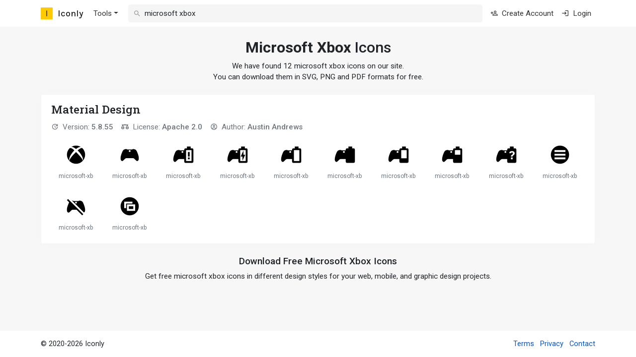

--- FILE ---
content_type: text/html; charset=utf-8
request_url: https://iconly.io/icons/microsoft-xbox
body_size: 5724
content:
<!DOCTYPE html><html lang=en class=h-100><head><title>Microsoft Xbox Icons &#x2013; Free Vector Download, SVG, PNG, PDF</title><meta property=og:title content="Microsoft Xbox Icons – Free Vector Download, SVG, PNG, PDF"><meta name=description content="Microsoft Xbox Icons - Download free microsoft xbox icons in SVG, PNG and PDF formats. We have found 12 free microsoft xbox icons on our site."><meta property=og:description content="Download free microsoft xbox icons in SVG, PNG and PDF formats. We have found 12 free microsoft xbox icons on our site."><meta property=og:site_name content=Iconly><meta property=og:type content=website><meta property=og:image content=https://iconly.io/output/png/open-graph.png><meta property=og:image:type content=image/png><meta property=og:image:width content=1000><meta property=og:image:height content=1000><meta name=twitter:card content=summary><meta name=csrf-token content=CfDJ8GbSbpScjPVKh0GfMNdRqRq6HNx7VrRvtY4ORnNxomZsq38y8MApnKodmgIGt0oIcE2NhVpwGIx97xunjcfcZ_BepoD1SCYzRZ2jAXzZDfFtsJxl62oFcmJ6Y0s24E8kuGCvyDPxadctecWpMAW0nJo><meta charset=utf-8><meta name=viewport content="width=device-width, initial-scale=1.0"><link href="/output/css/bundle.min.css?v=bbKlEo3K7shOJvsHaFBzZKobqj5Mq8C1CYCUSgoym5I" rel=stylesheet><link rel=preconnect href=https://cdn.iconly.io><link href=https://cdn.iconly.io/kits/LdETyJSOk7Xt/v_34aaa82/iconly.min.css rel=stylesheet><link rel=preconnect href=https://fonts.gstatic.com><link href="https://fonts.googleapis.com/css2?family=Roboto:wght@400;500;700&amp;family=Karla:wght@500&amp;family=Roboto+Slab:wght@500&amp;display=swap" rel=stylesheet><link rel=apple-touch-icon sizes=180x180 href=/apple-touch-icon.png><link rel=icon type=image/png sizes=32x32 href=/favicon-32x32.png><link rel=icon type=image/png sizes=16x16 href=/favicon-16x16.png><link rel=manifest href=/site.webmanifest><meta property=og:site_name content=Iconly><meta name=application-name content=Iconly><meta name=apple-mobile-web-app-title content=Iconly><meta name=yandex-verification content=b4a55d89406800bb><body class="d-flex flex-column h-100"><div class=flex-shrink-0><div class="navbar navbar-expand-md navbar-light bg-white mb-3"><div class="container flex-nowrap d-md-none"><a class=navbar-brand href="/"> <svg width=32 height=32 viewBox="0 0 24 24" class=navbar-brand_logo><path style=stroke:none;fill-rule:nonzero;fill:#ffca00;fill-opacity:1 d="M.84 0h22.32c.465 0 .84.375.84.84v22.32c0 .465-.375.84-.84.84H.84a.839.839 0 0 1-.84-.84V.84C0 .375.375 0 .84 0zm0 0" /><path style=stroke:none;fill-rule:evenodd;fill:#212529;fill-opacity:1 d="M12.848 17.727V6.262h-1.711v11.465zm0 0" /></svg> <span class=navbar-brand_name>Iconly</span> </a><form class="navbar-search-form flex-grow-1 d-md-none me-25" method=get action=/search><i class=icon-search></i> <input class=form-control type=search name=q placeholder="Search icons..." value="microsoft xbox" data-element=navbar-search-autocomplete data-action-url=/home/searchsuggest autocomplete=off></form><button class=navbar-toggler type=button data-bs-toggle=collapse data-bs-target=.navbar-collapse> <span class=navbar-toggler-icon></span> </button></div><div class=container><a class="navbar-brand d-none d-md-flex" href="/"> <svg width=32 height=32 viewBox="0 0 24 24" class=navbar-brand_logo><path style=stroke:none;fill-rule:nonzero;fill:#ffca00;fill-opacity:1 d="M.84 0h22.32c.465 0 .84.375.84.84v22.32c0 .465-.375.84-.84.84H.84a.839.839 0 0 1-.84-.84V.84C0 .375.375 0 .84 0zm0 0" /><path style=stroke:none;fill-rule:evenodd;fill:#212529;fill-opacity:1 d="M12.848 17.727V6.262h-1.711v11.465zm0 0" /></svg> <span class=navbar-brand_name>Iconly</span> </a><div class="collapse navbar-collapse"><ul class="navbar-nav me-md-25"><li class="nav-item dropdown d-md-none d-lg-inline-block"><a class="nav-link dropdown-toggle" href=javascript:void(0) data-bs-toggle=dropdown>Tools</a><div class=dropdown-menu><a class=dropdown-item href=/tools/svg-cleaner> <i class="icon-cleaning-services me-1"></i> SVG Cleaner & Optimizer </a> <a class=dropdown-item href=/tools/svg-convert-stroke-to-fill> <i class="icon-auto-fix me-1"></i> SVG Convert Strokes to Fills </a> <a class=dropdown-item href=/tools/font-to-icons-converter> <i class="icon-unarchive me-1"></i> SVG Extract Icons from Icon Font </a></div></ul><form class="navbar-search-form flex-grow-1 d-none d-md-block me-md-2" method=get action=/search><i class=icon-search></i> <input class=form-control type=search name=q placeholder="Search icons..." value="microsoft xbox" data-element=navbar-search-autocomplete data-action-url=/home/searchsuggest autocomplete=off></form><ul class="navbar-nav ms-auto align-items-lg-center"><li class="nav-item d-md-none d-lg-inline-block"><a class=nav-link href=/account/sign-up> <i class="icon-account-plus me-1"></i> Create Account </a><li class="nav-item d-md-none d-lg-inline-block"><a class=nav-link href=/account/sign-in> <i class="icon-login me-1"></i> Login </a></ul></div></div></div><div class="container mb-3"><div class="my-3 my-md-4 text-center"><h1 class=fs-2><strong>Microsoft Xbox</strong> Icons</h1><p>We have found 12 microsoft xbox icons on our site. <br> You can download them in SVG, PNG and PDF formats for free.</div><div class="app__panel py-25 mb-3"><div class="d-flex align-items-center mb-2"><div class="fs-4 fw-bold font-roboto-slab me-25">Material Design</div></div><ul class="text-muted list-inline mb-25"><li class="list-inline-item me-3"><i class="icon-update me-1"></i> Version: <b>5.8.55</b><li class="list-inline-item me-3"><i class="icon-scales me-1"></i> License: <a class="text-muted fw-bold" href=https://github.com/Templarian/MaterialDesign/blob/master/LICENSE target=_blank>Apache 2.0</a><li class=list-inline-item><i class="icon-account-circle me-1"></i> Author: <a class="text-muted fw-bold" href=https://github.com/Templarian/MaterialDesign target=_blank>Austin Andrews</a></ul><div class=webfont-set-grid><div class=dropdown><div class="h-100 w-100" data-bs-toggle=dropdown><div class=webfont-set-icon><svg viewBox="0 0 1024 1024" xmlns=http://www.w3.org/2000/svg><path d="M274.347 158.72c2.986-2.56 5.973-5.12 8.106-6.827C349.013 108.8 426.667 85.333 512 85.333c80.213 0 155.307 21.334 219.307 60.587 4.693 3.413 17.066 11.52 23.893 19.627C693.333 97.28 512 243.2 512 243.2c-64-48.213-120.747-81.067-163.84-93.867-36.267-8.96-61.013 0-72.533 8.534m549.546 64.426c-2.133-2.133-4.266-4.266-5.973-6.4-15.36-17.066-34.987-21.333-51.2-20.053-16.64 5.12-89.6 31.147-179.2 116.053 0 0 101.12 98.134 162.987 198.4 61.866 100.267 98.56 179.2 75.946 288.854C896 723.2 938.667 622.507 938.667 512c0-111.787-42.667-213.333-113.494-289.707M671.147 552.96c-27.734-30.72-68.267-74.667-122.454-128.427-11.52-11.52-23.893-23.466-36.693-36.266 0 0-20.053 19.626-45.653 45.653-32.854 32.853-75.094 75.947-98.987 101.12-41.813 44.8-162.133 185.6-168.96 264.533 0 0-27.733-62.293 32-206.933 38.4-94.293 153.6-235.947 202.667-282.027 0 0-43.947-48.64-99.414-82.346l-2.133-1.28c-26.88-15.787-55.893-28.16-84.053-29.867-28.587 2.133-46.507 23.04-46.507 23.04C129.28 296.533 85.333 398.933 85.333 512A426.667 426.667 0 0 0 512 938.667c125.013 0 237.653-53.76 315.733-139.52 0 0-8.96-56.747-66.56-137.814-13.226-18.346-62.72-77.226-90.026-108.373z" /></svg><div class=webfont-set-icon-name-wrapper><div class="webfont-set-icon-name text-muted">microsoft-xbox</div></div></div></div><div class=dropdown-menu><button class=dropdown-item data-ajax-action=show-modal data-ajax-set-focus=false data-ajax-action-url=/webfontsets/downloadiconas/70f06388-3261-40b5-8e6e-7a08a8f451f4> <i class="icon-download-filled me-1"></i> Download </button> <button class=dropdown-item data-action=copy-icon-to-clipboard data-action-url=/webfontsets/copyicontoclipboard/70f06388-3261-40b5-8e6e-7a08a8f451f4> <i class="icon-file-copy me-1"></i> Copy to Clipboard </button></div></div><div class=dropdown><div class="h-100 w-100" data-bs-toggle=dropdown><div class=webfont-set-icon><svg viewBox="0 0 1024 1024" xmlns=http://www.w3.org/2000/svg><path d="M373.333 672C288 672 256 768 170.667 810.667c-85.334 0-149.334-128 21.333-490.667h10.667l18.773-35.413s119.893-71.254 176.64-18.774h227.84c56.747-52.48 176.64 18.774 176.64 18.774L821.333 320H832c170.667 362.667 106.667 490.667 21.333 490.667C768 768 736 672 650.667 672H373.333M512 298.667a42.667 42.667 0 0 0-42.667 42.666A42.667 42.667 0 0 0 512 384a42.667 42.667 0 0 0 42.667-42.667A42.667 42.667 0 0 0 512 298.667z" /></svg><div class=webfont-set-icon-name-wrapper><div class="webfont-set-icon-name text-muted">microsoft-xbox-controller</div></div></div></div><div class=dropdown-menu><button class=dropdown-item data-ajax-action=show-modal data-ajax-set-focus=false data-ajax-action-url=/webfontsets/downloadiconas/ef5a5c7b-76de-4a3d-9d13-4532fb6ddd37> <i class="icon-download-filled me-1"></i> Download </button> <button class=dropdown-item data-action=copy-icon-to-clipboard data-action-url=/webfontsets/copyicontoclipboard/ef5a5c7b-76de-4a3d-9d13-4532fb6ddd37> <i class="icon-file-copy me-1"></i> Copy to Clipboard </button></div></div><div class=dropdown><div class="h-100 w-100" data-bs-toggle=dropdown><div class=webfont-set-icon><svg viewBox="0 0 1024 1024" xmlns=http://www.w3.org/2000/svg><path d="M896 810.667v-512H640v512h256m28.587-597.334c31.146 0 56.746 25.6 56.746 56.747v569.173A56.747 56.747 0 0 1 924.587 896H611.413c-31.146 0-56.746-25.6-56.746-56.747V714.667h-224c-85.334 0-117.334 96-202.667 138.666-85.333 0-149.333-128 21.333-490.666H160l18.773-35.414S298.667 256 355.413 308.48h199.254v-38.4a56.747 56.747 0 0 1 56.746-56.747h71.254V128h170.666v85.333h71.254m-455.254 128A42.667 42.667 0 0 0 426.667 384a42.667 42.667 0 0 0 42.666 42.667A42.667 42.667 0 0 0 512 384a42.667 42.667 0 0 0-42.667-42.667m256 42.667h85.334v213.333h-85.334V384m0 256h85.334v85.333h-85.334V640z" /></svg><div class=webfont-set-icon-name-wrapper><div class="webfont-set-icon-name text-muted">microsoft-xbox-controller-battery-alert</div></div></div></div><div class=dropdown-menu><button class=dropdown-item data-ajax-action=show-modal data-ajax-set-focus=false data-ajax-action-url=/webfontsets/downloadiconas/b42b439c-6507-4f94-b4d2-51ad81bcbb2b> <i class="icon-download-filled me-1"></i> Download </button> <button class=dropdown-item data-action=copy-icon-to-clipboard data-action-url=/webfontsets/copyicontoclipboard/b42b439c-6507-4f94-b4d2-51ad81bcbb2b> <i class="icon-file-copy me-1"></i> Copy to Clipboard </button></div></div><div class=dropdown><div class="h-100 w-100" data-bs-toggle=dropdown><div class=webfont-set-icon><svg viewBox="0 0 1024 1024" xmlns=http://www.w3.org/2000/svg><path d="M853.333 213.333h71.254c31.146 0 56.746 25.6 56.746 56.747v569.173A56.747 56.747 0 0 1 924.587 896H611.413c-31.146 0-56.746-25.6-56.746-56.747V714.667h-224c-85.334 0-117.334 96-202.667 138.666-85.333 0-149.333-128 21.333-490.666H160l18.773-35.414S298.667 256 355.413 308.48h199.254v-38.4a56.747 56.747 0 0 1 56.746-56.747h71.254V128h170.666v85.333M896 298.667H640v512h256v-512M661.333 597.333l128-277.333v192h85.334l-128 277.333v-192h-85.334m-192-256A42.667 42.667 0 0 0 426.667 384a42.667 42.667 0 0 0 42.666 42.667A42.667 42.667 0 0 0 512 384a42.667 42.667 0 0 0-42.667-42.667z" /></svg><div class=webfont-set-icon-name-wrapper><div class="webfont-set-icon-name text-muted">microsoft-xbox-controller-battery-charging</div></div></div></div><div class=dropdown-menu><button class=dropdown-item data-ajax-action=show-modal data-ajax-set-focus=false data-ajax-action-url=/webfontsets/downloadiconas/1c8a3836-59ea-4f8a-8c9d-93f855bb48b4> <i class="icon-download-filled me-1"></i> Download </button> <button class=dropdown-item data-action=copy-icon-to-clipboard data-action-url=/webfontsets/copyicontoclipboard/1c8a3836-59ea-4f8a-8c9d-93f855bb48b4> <i class="icon-file-copy me-1"></i> Copy to Clipboard </button></div></div><div class=dropdown><div class="h-100 w-100" data-bs-toggle=dropdown><div class=webfont-set-icon><svg viewBox="0 0 1024 1024" xmlns=http://www.w3.org/2000/svg><path d="M896 810.667v-512H640v512h256m28.587-597.334c31.146 0 56.746 25.6 56.746 56.747v569.173A56.747 56.747 0 0 1 924.587 896H611.413c-31.146 0-56.746-25.6-56.746-56.747V714.667h-224c-85.334 0-117.334 96-202.667 138.666-85.333 0-149.333-128 21.333-490.666H160l18.773-35.414S298.667 256 355.413 308.48h199.254v-38.4a56.747 56.747 0 0 1 56.746-56.747h71.254V128h170.666v85.333h71.254m-455.254 128A42.667 42.667 0 0 0 426.667 384a42.667 42.667 0 0 0 42.666 42.667A42.667 42.667 0 0 0 512 384a42.667 42.667 0 0 0-42.667-42.667z" /></svg><div class=webfont-set-icon-name-wrapper><div class="webfont-set-icon-name text-muted">microsoft-xbox-controller-battery-empty</div></div></div></div><div class=dropdown-menu><button class=dropdown-item data-ajax-action=show-modal data-ajax-set-focus=false data-ajax-action-url=/webfontsets/downloadiconas/4a292c1e-87a5-419b-b5a8-4de224f372bf> <i class="icon-download-filled me-1"></i> Download </button> <button class=dropdown-item data-action=copy-icon-to-clipboard data-action-url=/webfontsets/copyicontoclipboard/4a292c1e-87a5-419b-b5a8-4de224f372bf> <i class="icon-file-copy me-1"></i> Copy to Clipboard </button></div></div><div class=dropdown><div class="h-100 w-100" data-bs-toggle=dropdown><div class=webfont-set-icon><svg viewBox="0 0 1024 1024" xmlns=http://www.w3.org/2000/svg><path d="M924.587 213.333c31.146 0 56.746 25.6 56.746 56.747v569.173A56.747 56.747 0 0 1 924.587 896H611.413c-31.146 0-56.746-25.6-56.746-56.747V714.667h-224c-85.334 0-117.334 96-202.667 138.666-85.333 0-149.333-128 21.333-490.666H160l18.773-35.414S298.667 256 355.413 308.48h199.254v-38.4a56.747 56.747 0 0 1 56.746-56.747h71.254V128h170.666v85.333h71.254m-455.254 128A42.667 42.667 0 0 0 426.667 384a42.667 42.667 0 0 0 42.666 42.667A42.667 42.667 0 0 0 512 384a42.667 42.667 0 0 0-42.667-42.667z" /></svg><div class=webfont-set-icon-name-wrapper><div class="webfont-set-icon-name text-muted">microsoft-xbox-controller-battery-full</div></div></div></div><div class=dropdown-menu><button class=dropdown-item data-ajax-action=show-modal data-ajax-set-focus=false data-ajax-action-url=/webfontsets/downloadiconas/f1e3278a-e1b1-4906-9d84-6ceee9fa0f10> <i class="icon-download-filled me-1"></i> Download </button> <button class=dropdown-item data-action=copy-icon-to-clipboard data-action-url=/webfontsets/copyicontoclipboard/f1e3278a-e1b1-4906-9d84-6ceee9fa0f10> <i class="icon-file-copy me-1"></i> Copy to Clipboard </button></div></div><div class=dropdown><div class="h-100 w-100" data-bs-toggle=dropdown><div class=webfont-set-icon><svg viewBox="0 0 1024 1024" xmlns=http://www.w3.org/2000/svg><path d="M896 682.667v-384H640v384h256m28.587-469.334c31.146 0 56.746 25.6 56.746 56.747v569.173A56.747 56.747 0 0 1 924.587 896H611.413c-31.146 0-56.746-25.6-56.746-56.747V714.667h-224c-85.334 0-117.334 96-202.667 138.666-85.333 0-149.333-128 21.333-490.666H160l18.773-35.414S298.667 256 355.413 308.48h199.254v-38.4a56.747 56.747 0 0 1 56.746-56.747h71.254V128h170.666v85.333h71.254m-455.254 128A42.667 42.667 0 0 0 426.667 384a42.667 42.667 0 0 0 42.666 42.667A42.667 42.667 0 0 0 512 384a42.667 42.667 0 0 0-42.667-42.667z" /></svg><div class=webfont-set-icon-name-wrapper><div class="webfont-set-icon-name text-muted">microsoft-xbox-controller-battery-low</div></div></div></div><div class=dropdown-menu><button class=dropdown-item data-ajax-action=show-modal data-ajax-set-focus=false data-ajax-action-url=/webfontsets/downloadiconas/3b156501-c419-41af-90d5-01b213266469> <i class="icon-download-filled me-1"></i> Download </button> <button class=dropdown-item data-action=copy-icon-to-clipboard data-action-url=/webfontsets/copyicontoclipboard/3b156501-c419-41af-90d5-01b213266469> <i class="icon-file-copy me-1"></i> Copy to Clipboard </button></div></div><div class=dropdown><div class="h-100 w-100" data-bs-toggle=dropdown><div class=webfont-set-icon><svg viewBox="0 0 1024 1024" xmlns=http://www.w3.org/2000/svg><path d="M896 512V298.667H640V512h256m28.587-298.667c31.146 0 56.746 25.6 56.746 56.747v569.173A56.747 56.747 0 0 1 924.587 896H611.413c-31.146 0-56.746-25.6-56.746-56.747V714.667h-224c-85.334 0-117.334 96-202.667 138.666-85.333 0-149.333-128 21.333-490.666H160l18.773-35.414S298.667 256 355.413 308.48h199.254v-38.4a56.747 56.747 0 0 1 56.746-56.747h71.254V128h170.666v85.333h71.254m-455.254 128A42.667 42.667 0 0 0 426.667 384a42.667 42.667 0 0 0 42.666 42.667A42.667 42.667 0 0 0 512 384a42.667 42.667 0 0 0-42.667-42.667z" /></svg><div class=webfont-set-icon-name-wrapper><div class="webfont-set-icon-name text-muted">microsoft-xbox-controller-battery-medium</div></div></div></div><div class=dropdown-menu><button class=dropdown-item data-ajax-action=show-modal data-ajax-set-focus=false data-ajax-action-url=/webfontsets/downloadiconas/35ef3e9f-8f96-4a98-92a4-0c295d922189> <i class="icon-download-filled me-1"></i> Download </button> <button class=dropdown-item data-action=copy-icon-to-clipboard data-action-url=/webfontsets/copyicontoclipboard/35ef3e9f-8f96-4a98-92a4-0c295d922189> <i class="icon-file-copy me-1"></i> Copy to Clipboard </button></div></div><div class=dropdown><div class="h-100 w-100" data-bs-toggle=dropdown><div class=webfont-set-icon><svg viewBox="0 0 1024 1024" xmlns=http://www.w3.org/2000/svg><path d="M924.587 213.333c31.146 0 56.746 25.6 56.746 56.747v569.173A56.747 56.747 0 0 1 924.587 896H611.413c-31.146 0-56.746-25.6-56.746-56.747V714.667h-224c-85.334 0-117.334 96-202.667 138.666-85.333 0-149.333-128 21.333-490.666H160l18.773-35.414S298.667 256 355.413 308.48h199.254v-38.4a56.747 56.747 0 0 1 56.746-56.747h71.254V128h170.666v85.333h71.254m-455.254 128A42.667 42.667 0 0 0 426.667 384a42.667 42.667 0 0 0 42.666 42.667A42.667 42.667 0 0 0 512 384a42.667 42.667 0 0 0-42.667-42.667m306.774 0c-37.12 0-66.987 8.534-90.027 25.174-22.187 17.493-33.28 41.813-32.853 75.52l.426 1.28H736c.427-12.8 4.267-22.614 11.947-29.44 7.68-6.4 17.066-9.814 28.16-9.814 13.226 0 24.32 4.267 32 11.947 7.68 8.107 11.093 19.2 11.093 32 0 13.653-2.987 25.173-9.813 34.987-5.974 9.813-14.934 18.346-26.027 25.173-21.76 14.507-36.693 27.307-44.8 38.827-8.533 11.093-13.227 29.013-13.227 50.346h85.334c0-13.226 1.706-23.893 5.546-31.573 3.84-7.68 11.094-15.36 21.76-22.187 19.2-10.24 34.987-22.613 47.36-39.68 12.374-17.066 18.774-34.56 18.774-55.893 0-32.427-11.52-58.453-34.56-77.653-22.614-19.2-53.76-29.014-93.44-29.014M725.333 640v85.333h85.334V640h-85.334z" /></svg><div class=webfont-set-icon-name-wrapper><div class="webfont-set-icon-name text-muted">microsoft-xbox-controller-battery-unknown</div></div></div></div><div class=dropdown-menu><button class=dropdown-item data-ajax-action=show-modal data-ajax-set-focus=false data-ajax-action-url=/webfontsets/downloadiconas/f61597cc-7f09-47cb-bce5-292393036de4> <i class="icon-download-filled me-1"></i> Download </button> <button class=dropdown-item data-action=copy-icon-to-clipboard data-action-url=/webfontsets/copyicontoclipboard/f61597cc-7f09-47cb-bce5-292393036de4> <i class="icon-file-copy me-1"></i> Copy to Clipboard </button></div></div><div class=dropdown><div class="h-100 w-100" data-bs-toggle=dropdown><div class=webfont-set-icon><svg viewBox="0 0 1024 1024" xmlns=http://www.w3.org/2000/svg><path d="M512 85.333A426.667 426.667 0 0 0 85.333 512 426.667 426.667 0 0 0 512 938.667 426.667 426.667 0 0 0 938.667 512 426.667 426.667 0 0 0 512 85.333M256 298.667h512V384H256v-85.333m0 170.666h512v85.334H256v-85.334M256 640h512v85.333H256V640z" /></svg><div class=webfont-set-icon-name-wrapper><div class="webfont-set-icon-name text-muted">microsoft-xbox-controller-menu</div></div></div></div><div class=dropdown-menu><button class=dropdown-item data-ajax-action=show-modal data-ajax-set-focus=false data-ajax-action-url=/webfontsets/downloadiconas/fe7b0195-0545-4f1b-a9f5-b6fe4e1a938c> <i class="icon-download-filled me-1"></i> Download </button> <button class=dropdown-item data-action=copy-icon-to-clipboard data-action-url=/webfontsets/copyicontoclipboard/fe7b0195-0545-4f1b-a9f5-b6fe4e1a938c> <i class="icon-file-copy me-1"></i> Copy to Clipboard </button></div></div><div class=dropdown><div class="h-100 w-100" data-bs-toggle=dropdown><div class=webfont-set-icon><svg viewBox="0 0 1024 1024" xmlns=http://www.w3.org/2000/svg><path d="M85.333 224.853l54.614-54.186 713.386 713.386-54.186 54.614L533.333 672h-160C288 672 256 768 170.667 810.667c-85.334 0-149.334-126.294 17.92-482.56L85.333 224.853m312.747 40.96h227.84c56.747-52.48 176.64 18.774 176.64 18.774L821.333 320H832c149.333 320 118.613 456.533 50.773 485.12L325.12 247.467c26.88-2.987 53.333.426 72.96 18.346M512 298.667a42.667 42.667 0 0 0-42.667 42.666A42.667 42.667 0 0 0 512 384a42.667 42.667 0 0 0 42.667-42.667A42.667 42.667 0 0 0 512 298.667z" /></svg><div class=webfont-set-icon-name-wrapper><div class="webfont-set-icon-name text-muted">microsoft-xbox-controller-off</div></div></div></div><div class=dropdown-menu><button class=dropdown-item data-ajax-action=show-modal data-ajax-set-focus=false data-ajax-action-url=/webfontsets/downloadiconas/2346a995-11a3-41e4-98c6-9ad34b7821ee> <i class="icon-download-filled me-1"></i> Download </button> <button class=dropdown-item data-action=copy-icon-to-clipboard data-action-url=/webfontsets/copyicontoclipboard/2346a995-11a3-41e4-98c6-9ad34b7821ee> <i class="icon-file-copy me-1"></i> Copy to Clipboard </button></div></div><div class=dropdown><div class="h-100 w-100" data-bs-toggle=dropdown><div class=webfont-set-icon><svg viewBox="0 0 1024 1024" xmlns=http://www.w3.org/2000/svg><path d="M512 85.333c-235.947 0-426.667 192-426.667 426.667A426.667 426.667 0 0 0 512 938.667 426.667 426.667 0 0 0 938.667 512 426.667 426.667 0 0 0 512 85.333M256 298.667h384V384H341.333v213.333H256V298.667m128 128h384v298.666H384V426.667M469.333 512v128h213.334V512H469.333z" /></svg><div class=webfont-set-icon-name-wrapper><div class="webfont-set-icon-name text-muted">microsoft-xbox-controller-view</div></div></div></div><div class=dropdown-menu><button class=dropdown-item data-ajax-action=show-modal data-ajax-set-focus=false data-ajax-action-url=/webfontsets/downloadiconas/99c3d8f9-ff32-4f83-96b0-5fc006c660e9> <i class="icon-download-filled me-1"></i> Download </button> <button class=dropdown-item data-action=copy-icon-to-clipboard data-action-url=/webfontsets/copyicontoclipboard/99c3d8f9-ff32-4f83-96b0-5fc006c660e9> <i class="icon-file-copy me-1"></i> Copy to Clipboard </button></div></div></div></div><div class="my-4 text-center"><h2 class=fs-5>Download Free Microsoft Xbox Icons</h2><p>Get free microsoft xbox icons in different design styles for your web, mobile, and graphic design projects.</div></div></div><div class=scroll-up-button><i class=icon-scroll-up></i></div><footer class="bg-white mt-auto py-3" style=font-size:95%><div class=container><div class="d-flex justify-content-between"><span>© 2020-2026 Iconly</span><div><a class=me-2 href=/terms-of-service>Terms</a> <a class=me-2 href=/privacy-policy>Privacy</a> <a href=/contact>Contact</a></div></div></div></footer><script src=https://cdn.jsdelivr.net/combine/npm/jquery@3.5.1/dist/jquery.min.js,npm/bootstrap@5.0.2/dist/js/bootstrap.bundle.min.js,npm/jquery-validation@1.19.2/dist/jquery.validate.min.js,npm/sortablejs@latest/Sortable.min.js,npm/clipboard@2.0.6/dist/clipboard.min.js,npm/noty@3.1.4/lib/noty.min.js,npm/@simonwep/pickr/dist/pickr.min.js,npm/chart.js@2.9.4/dist/Chart.min.js></script><script src="/output/js/site.min.js?v=uDt2IerFlggKy_oSPLhERHqLFMf6b63l2BBlvM_hkGY"></script><script>(function(m,e,t,r,i,k,a){m[i]=m[i]||function(){(m[i].a=m[i].a||[]).push(arguments)};m[i].l=1*new Date();k=e.createElement(t),a=e.getElementsByTagName(t)[0],k.async=1,k.src=r,a.parentNode.insertBefore(k,a)})(window,document,"script","https://cdn.jsdelivr.net/npm/yandex-metrica-watch/tag.js","ym");ym(75116137,"init",{clickmap:true,trackLinks:true,accurateTrackBounce:true,webvisor:true});</script><noscript><div><img src=https://mc.yandex.ru/watch/75116137 style=position:absolute;left:-9999px alt=""></div></noscript><script src=https://cdn.jsdelivr.net/npm/jquery-validation-unobtrusive@3.2.11/dist/jquery.validate.unobtrusive.min.js></script>

--- FILE ---
content_type: text/javascript
request_url: https://iconly.io/output/js/site.min.js?v=uDt2IerFlggKy_oSPLhERHqLFMf6b63l2BBlvM_hkGY
body_size: 119050
content:
var _0x2247=['close','datasetIndex','height','getInstance','78658bRZYiv','prevAll','ui-id-','1BBLhJq','filter','?q=','confirmation-phrase','setTime','aria-haspopup','style=\x27display:block;position:absolute;width:50px;height:50px;overflow:hidden;\x27>','ui-state-hover','removeData','false','POST','_addClass','bandwidth-pageviews','from','create','prop','[data-element=\x22kit-icon\x22]','trigger','addClass','isLastItem','middle','test','[data-element=\x22navbar-search-autocomplete\x22]','<b>','Widget','removeUniqueId','Copied\x20to\x20clipboard!','revokeObjectURL','outerHeight','defaultElement','add','element','noty_icon\x20icon-noty-info','selectedItem','data-ajax-action-url','activeMenu','SPACE','replaceWith','input','[data-action=\x22toggle-webfont-kit-icon\x22]','expr','\x20available,\x20use\x20up\x20and\x20down\x20arrow\x20keys\x20to\x20navigate.','cannot\x20call\x20methods\x20on\x20','groupName','html','overflow-x','kit-icon--enabled','search-string','[data-element=\x22confirmation-form-input\x22]','role\x20aria-labelledby\x20aria-expanded\x20aria-hidden\x20aria-disabled\x20','.ui-menu-item','warning','readyState','nodeType','637843rTKXqG','ESCAPE','getWithinInfo','[data-bs-toggle=\x22tooltip\x22]','<i>','aria-hidden','item','[data-element=\x22confirmation-form-button\x22]','removeClass',':visible','marginRight','_untrackClassesElement','right','.ui-menu-icon','prototype','_closeOnClickOutside','_toggleClass','remove','first','vertical','linear','isEmptyObject','keyCode','Event','source','ui-autocomplete-loading','join','defaultView','#FFEB3B','_open','_super','download','_response','>\x20:not(.ui-autocomplete-group)','#4CAF50','overflow-y','has','PAGE_DOWN','action-filename','_resizeMenu','[data-element=\x22kit-set-placeholder\x22]','important','role\x20aria-disabled','siblings','focusable','_initSource','action-url','text/html','#E0E0E0','<a>','unobtrusiveValidation','ui-autocomplete-item','stopPropagation','#cdn-link','_value','attr','_removeClass','isEmpty','collapseAll','shiftKey','.kit-icon','apply','1txMAqf','children','option','destinationKitName','label','published','position','contains','#03A9F4','\x20was\x20successfully\x20added\x20to\x20','guid','length','overrideDefaults','applyColor','isPropagationStopped','delay','unobtrusive','assertive','innerHTML','icon-checked-checkbox-filled','checked','_delay','extend','data-icon-enabled','307923ukBMdj','left\x20top','unique','redirectTo','Please\x20wait\x20while\x20the\x20previous\x20upload\x20is\x20complete.','config','callbackAction','.modal-body','data-state','keydown','ui-helper-hidden-accessible','_renderMenu','#795548','ui-menu','_proto','elemHeight','409786KllgNc','toHEXA','destroy','1.12.1','currentTarget','icon-id','html,\x20body','toFixed','-bus\x22/></i>','_setOptionDisabled','width','<ul>','get','13322nIdEHr','[data-element=\x22add-icons-to-set-input\x22]','navbar-search__search-all','.ui-front,\x20dialog','.ui-state-disabled','function','[data-element=\x22download-icon-panel\x22]','queue','click','collisionWidth','push','[data-element=\x22replace-kit-icon-input\x22]','prepend','append','_keydown','[data-element=\x22add-icons-to-webfont-set-button\x22]','collapse','toString','ui-menu-divider','fadeIn','metaKey','HOME','fadeOut','noty_body','files','[data-element=\x22replace-kit-icon-form\x22]','_getCreateOptions','DOWN','[data-element=\x22kit-set\x22][data-set-id=\x22','outerWidth','clientWidth','hide','one','responseText','duration','animate','bind','#FF5722','refresh','.ui-menu-item-wrapper','getElementById','search','form--disabled','previous','_init','pageX','END','_normalize','isMultiLine','normal','minLength','_childConstructors','.kit-set-handle','target','#ffca00','data-clipboard-text','bridge','last','scrollLeft','text/plain','ui.menu','marginBottom','Error:\x20Not\x20Found','Error:\x20Authorization\x20Required','success','autoFocus','select','active','offsetWidth','disabled','PAGE_UP','toLocaleDateString','responseType','off','Roboto','attempted\x20to\x20call\x20method\x20\x27','auto','hoverable','pop','createElement','_data','match','horizontal','change','chart','data-action-url','split','ui.autocomplete','[data-element=\x22replace-kit-icon-btn\x22]','nodeName','_renderItemData','classesElementLookup','concat','toLowerCase','abort','shift','getAllResponseHeaders','mousemove','[data-element=\x22webfont-class-prefix-input\x22]','bottom','#FF9800','_close','eventNamespace','_create','setAttribute','<span>','topRight','[data-element=\x22add-icons-to-kit-set-form\x22]','rebuild-development-webfont','Re-send\x20confirmation\x20code','drag\x20dragend\x20dragover\x20dragenter\x20dragleave\x20drop','input\x20change','overflow','originalEvent','call','[aria-haspopup=\x27true\x27]','fromCharCode','offset','[data-element=\x22download-kit-icons-button\x22]','mouseHandled','RIGHT','previousPage','next','dragged','window','widgetFullName','[data-element=\x22toggle-icon\x22]','_setOption','submenu','#FFE082','top','numeric','Show\x20all\x20results\x20for\x20','set-id','publishing','each','no\x20such\x20method\x20\x27','none','left','widget','extra','flex','\x20GB','url','.modal','_renderItem','#00BCD4','title','prev','instance','autocomplete','ui-state-active','includes','ajaxError','show','css','xhr','_filterMenuItems','boolean','_trigger','opacity','getContext','ui-state-disabled','removeAttr','_setOptions','toLocaleString','value','49lvaBfd','ui-icon\x20','abs','#CDDC39','json','center','nano','_superApply','_change','bindings','[data-action=\x22select-on-click\x22]','getResponseHeader','kit-grid-icons','serialize','ui-state-focus','ui-menu-icon','status','Tooltip','marginTop','#2196F3','Error','within','noty_icon\x20icon-noty-success','cancelSearch','URL','[data-ajax-form=\x22edit-webfont-kit-icon\x22]','toggleClass','[data-ajax-form=\x22ajax-modal\x22]','fit','2177qSWnAp','[data-clipboard-content-type=\x22url\x22]','[data-clipboard-content-type=\x22html-with-sri\x22]','options','_startOpening','error','ajax','onreadystatechange','escapeRegex','trim','safeActiveElement','-disabled','[data-icon-id=\x22','aria-disabled','[data-element=\x22kit-set\x22]','importing','Select','[data-element=\x22kit-grid\x22]','uniqueId','.show','739AqFuOX','errorHtml','Legend','appendTo','charAt','isPlainObject','borderTopWidth','content-type','_classes','reorder-url','_isDivider','dataTransfer','[data-element=\x22kit-icons-count\x22]','cleanData','replace','suggestion_description','ui-widget-content','aria-expanded','right\x20top','_search','_keyEvent','maximum-scale=1.0','_appendTo','_isContentEditable','custom','keys','querySelectorAll','_off','menus','\x20widget\x20instance','MSStream','_createWidget','ui-menu-submenu-caret','scrollTop','ui-autocomplete','parse','classes','cancelBlur','navbarAutocomplete','meta[name=viewport]','500','additions','reverse','modal','pending','index','rebuild-development-webfont-and-reload','13hWOiDG','valueMethod','aria-activedescendant','icons','\x20MB','isArray','ui-menu-item-wrapper','string','execCommand','collisionHeight','default','action','[data-element=\x22download-webfont-button\x22]','exec','scrollWidth','toUpperCase','ui-widget\x20ui-widget-content\x20ui-front','\x20result\x20is','LEFT','scrollbarWidth','[data-action=\x22auto-rebuild-development-webfont\x22]','#212529','_hasScroll','<i\x20class=\x22','pageY','Usage\x20Analytics\x20for\x20','nextPage','ui-icon-caret-1-e','ui-menu-icons','kit-sets','text','datasets','icon-indeterminate-checkbox-filled','_on','isNewMenu','val','requestIndex','display','_searchTimeout','axis-pageviews','isFunction','[data-element=\x22publish-webfont-to-cdn-button\x22]','marginLeft','expand','input,\x20textarea,\x20select','getAttribute','menu','_suggest','iconName','data-ajax-set-focus','#009688','[data-action=\x22edit-kit\x22]','parents','[data-element=\x22download-set-icons-button\x22]','href','preventDefault','redirect','destroyAndRemove','map','true','previousFilter','responseHtml','elemWidth','effects','slice','complete','items','blob','ENTER','kit-set-empty','readOnly','noop','#fff','validator','not','reload','.ui-menu','_destroy','location','\x5c$&','is-dragover','d-none','.ui-menu\x20','_move','inherit','collisionPosition','input[type=\x22file\x22]','isDefaultPrevented','[data-save-value-to-cookie=\x22true\x22]','results','post','icon-search','save-value-cookie-name','hasError','[data-state]','widgetEventPrefix','left\x20bottom','htmlWithIntegrity','timer','isWindow','[data-element=\x22toggle-icon-text\x22]','[data-clipboard-content-type=\x22html\x22]','suggestion_name','paddingTop','targetHeight','cookie','blur','find','[data-element=\x22download-icon-custom-size\x22]','liveRegion','ownerDocument','jquery','button[type=\x22submit\x22]','flip','submit','[data-ajax-action=\x22show-icon-panel\x22]','1fElrJM','content','closest','name','[data-element=\x22search-kit-icon-input\x22]','hasOwnProperty','drop','[data-ajax-action=\x22show-modal\x22]','grep','57423fJIyAp','ui-front','userAgent','uuid','[data-action=\x22copy-icon-to-clipboard\x22]','aria-label','[data-element=\x22kit-sets-container\x22]','effect','empty','role','parent','<div>','focus','using','noty_content_title','<input>','[data-action=\x22publish-webfont-to-cdn\x22]','.ui-state-active','\x27\x20for\x20','filterTimer','form','noty_icon\x20icon-noty-error','searching','image/svg+xml','[data-form=\x22add-icon-to-kit\x22]','scroll','#3F51B5','aria-labelledby','tabIndex','querySelector','data','<li>','body','[data-element=\x22drop-area\x22]','document','[data-action=\x22delete-kit-set\x22]','highlight','version','hidden.bs.modal','descriptionText','<div\x20','inArray','mousedown','counter','nextAll','term','isDocument','type','#E91E63','(^|\x5cb)','<div\x20style=\x27height:100px;width:auto;\x27></div></div>','#8BC34A','parentWindow'];var _0x58ac=function(_0x2b2f9b,_0x4d1208){_0x2b2f9b=_0x2b2f9b-0x1dd;var _0x224732=_0x2247[_0x2b2f9b];return _0x224732;};var _0x8a8607=_0x58ac;(function(_0x4791df,_0x1effc1){var _0xec9d15=_0x58ac;while(!![]){try{var _0x447ed7=-parseInt(_0xec9d15(0x2af))*parseInt(_0xec9d15(0x2eb))+-parseInt(_0xec9d15(0x377))+parseInt(_0xec9d15(0x387))*parseInt(_0xec9d15(0x2a6))+parseInt(_0xec9d15(0x232))*-parseInt(_0xec9d15(0x2e8))+parseInt(_0xec9d15(0x43b))*parseInt(_0xec9d15(0x394))+-parseInt(_0xec9d15(0x321))*parseInt(_0xec9d15(0x35f))+-parseInt(_0xec9d15(0x1ef))*-parseInt(_0xec9d15(0x203));if(_0x447ed7===_0x1effc1)break;else _0x4791df['push'](_0x4791df['shift']());}catch(_0x49afef){_0x4791df['push'](_0x4791df['shift']());}}}(_0x2247,0x9d9f8),$(document)['on'](_0x8a8607(0x39c),_0x8a8607(0x2ad),function(){var _0x2482dd=_0x8a8607,_0x4bd2d1=$(this);$[_0x2482dd(0x393)](_0x4bd2d1['attr'](_0x2482dd(0x30d)),function(_0x5ceb5c){var _0x1b872f=_0x2482dd,_0x2d8ccb=$(_0x5ceb5c);_0x4bd2d1['attr'](_0x1b872f(0x263))!==_0x1b872f(0x2f4)&&$(_0x2d8ccb)['on']('shown.bs.modal',function(_0x5aa49d){var _0x3832e7=_0x1b872f;_0x2d8ccb[_0x3832e7(0x29d)](_0x3832e7(0x25e))['first']()[_0x3832e7(0x2bb)]();});$(_0x2d8ccb)['on']('hidden.bs.modal',function(_0x47c93e){var _0x17c3a3=_0x1b872f;_0x2d8ccb[_0x17c3a3(0x332)]();}),_0x2d8ccb[_0x1b872f(0x206)]('body')[_0x1b872f(0x22e)](_0x1b872f(0x42e));var _0x229b9c=_0x2d8ccb[_0x1b872f(0x29d)](_0x1b872f(0x2c3))[_0x1b872f(0x2f3)](_0x1b872f(0x27b))[_0x1b872f(0x2f3)](_0x1b872f(0x353));$[_0x1b872f(0x27b)]['unobtrusive'][_0x1b872f(0x226)](_0x229b9c);});}),$(document)['on'](_0x8a8607(0x2a4),_0x8a8607(0x1ed),function(_0x400641){var _0x485854=_0x8a8607;_0x400641[_0x485854(0x269)]();var _0xeb7d4f=$(this),_0x241165=$(this)[_0x485854(0x2a8)]('.modal');$['ajax']({'url':$(this)['attr'](_0x485854(0x23d)),'type':_0x485854(0x2f5),'data':_0xeb7d4f[_0x485854(0x1df)](),'beforeSend':function(){var _0x28827c=_0x485854;_0xeb7d4f['toggleClass'](_0x28827c(0x3be)),_0xeb7d4f[_0x28827c(0x29d)](_0x28827c(0x311))[_0x28827c(0x2fa)](_0x28827c(0x3d9),!![]);},'success':function(_0x1f9219){var _0x32d5df=_0x485854;_0x241165[_0x32d5df(0x22e)](_0x32d5df(0x3b3));var _0x1ea637=_0x1f9219[_0x32d5df(0x37d)];if(_0x1ea637==='reload')window['location'][_0x32d5df(0x27d)]();else{if(_0x1ea637===_0x32d5df(0x400))autoRebuildDevelopmentWebfont();else{if(_0x1ea637===_0x32d5df(0x231))autoRebuildDevelopmentWebfont(()=>{window['location']['reload']();});else _0x1ea637===_0x32d5df(0x26a)&&(window['location']=_0x1f9219[_0x32d5df(0x37a)]);}}},'error':function(_0x1ca60d){var _0x5b0e3a=_0x485854,_0x2e436d=_0x1ca60d['getResponseHeader'](_0x5b0e3a(0x20a));if(_0x1ca60d[_0x5b0e3a(0x3b5)]!==undefined&&_0x1ca60d[_0x5b0e3a(0x3b5)]!==''&&_0x2e436d[_0x5b0e3a(0x42c)]('text/html')){var _0x40ff53=$(_0x1ca60d[_0x5b0e3a(0x3b5)]);_0x241165[_0x5b0e3a(0x29d)](_0x5b0e3a(0x37e))[_0x5b0e3a(0x310)](_0x40ff53['find'](_0x5b0e3a(0x37e)));var _0x3bad6a=_0x241165[_0x5b0e3a(0x29d)](_0x5b0e3a(0x2c3))[_0x5b0e3a(0x2f3)](_0x5b0e3a(0x27b))['removeData'](_0x5b0e3a(0x353));$[_0x5b0e3a(0x27b)][_0x5b0e3a(0x36f)][_0x5b0e3a(0x226)](_0x3bad6a);}},'complete':function(_0x4a8323){var _0x5741ea=_0x485854;_0xeb7d4f[_0x5741ea(0x1ec)]('form--disabled'),_0xeb7d4f[_0x5741ea(0x29d)](_0x5741ea(0x311))[_0x5741ea(0x2fa)](_0x5741ea(0x3d9),![]);}});}),$(document)['on'](_0x8a8607(0x39c),'[data-action=\x22download-file\x22]',function(_0x1606f2){var _0x15661c=_0x8a8607,_0xf12691=$(this),_0x16363f=_0xf12691[_0x15661c(0x2cd)](_0x15661c(0x347));$[_0x15661c(0x1f5)]({'url':_0xf12691[_0x15661c(0x2cd)]('action-url'),'method':_0x15661c(0x2f5),'xhr':function(){var _0xc44c0=_0x15661c,_0x3aecf5=new XMLHttpRequest();return _0x3aecf5[_0xc44c0(0x1f6)]=function(){var _0x2fe6e2=_0xc44c0;_0x3aecf5[_0x2fe6e2(0x31f)]==0x2&&(_0x3aecf5[_0x2fe6e2(0x1e2)]==0xc8?_0x3aecf5['responseType']=_0x2fe6e2(0x275):_0x3aecf5[_0x2fe6e2(0x3dc)]=_0x2fe6e2(0x250));},_0x3aecf5;},'beforeSend':()=>{var _0x380f4e=_0x15661c;_0xf12691['attr'](_0x380f4e(0x3d9),!![]),setElementState(_0xf12691,'downloading');},'success':function(_0x2750b8){var _0x4f5532=_0x15661c,_0x31f57c=document[_0x4f5532(0x3e3)]('a'),_0x314bf6=window['URL']['createObjectURL'](_0x2750b8);_0x31f57c[_0x4f5532(0x268)]=_0x314bf6,_0x31f57c[_0x4f5532(0x340)]=_0x16363f,document[_0x4f5532(0x2cf)]['append'](_0x31f57c),_0x31f57c['click'](),_0x31f57c[_0x4f5532(0x332)](),window[_0x4f5532(0x1ea)][_0x4f5532(0x306)](_0x314bf6);},'complete':()=>{var _0x4b58d6=_0x15661c;_0xf12691[_0x4b58d6(0x437)](_0x4b58d6(0x3d9)),setElementState(_0xf12691,_0x4b58d6(0x23c));}});}));var ajaxErrorHandler=function(_0x356f47){var _0x4af524=_0x8a8607;if(_0x356f47[_0x4af524(0x1e2)]===0x1a6)return;var _0x399600=new Noty({'type':_0x4af524(0x1f4),'timeout':0xbb8}),_0x403da4=_0x356f47['getResponseHeader'](_0x4af524(0x20a));_0x356f47[_0x4af524(0x3b5)]!==undefined&&_0x356f47[_0x4af524(0x3b5)]!==''&&_0x403da4[_0x4af524(0x42c)](_0x4af524(0x3cf))&&(_0x399600[_0x4af524(0x1f2)][_0x4af524(0x250)]=_0x356f47['responseText']);if(_0x356f47[_0x4af524(0x1e2)]===0x194)_0x399600[_0x4af524(0x1f2)]['title']=_0x4af524(0x3d2);else{if(_0x356f47['status']===0x191)_0x399600['options'][_0x4af524(0x427)]=_0x4af524(0x3d3);else{if(_0x356f47[_0x4af524(0x1e2)]===0x1f4)_0x399600[_0x4af524(0x1f2)][_0x4af524(0x427)]='Error\x20500:\x20Internal\x20Server\x20Error';else(_0x356f47[_0x4af524(0x3b5)]===undefined||_0x356f47[_0x4af524(0x3b5)]==='')&&(_0x399600[_0x4af524(0x1f2)][_0x4af524(0x427)]=_0x4af524(0x1e6));}}_0x356f47[_0x4af524(0x1e2)]===0x190&&(_0x399600[_0x4af524(0x1f2)][_0x4af524(0x2de)]=_0x4af524(0x31e)),_0x399600[_0x4af524(0x42e)]();};$(document)[_0x8a8607(0x42d)](function(_0x456f89,_0xee3b88,_0x15dd27,_0x83b187){var _0x381a57=_0x8a8607;_0xee3b88[_0x381a57(0x3f4)]()&&ajaxErrorHandler(_0xee3b88);}),$(function(){var _0x355546=_0x8a8607,_0x4c800e=function(){var _0x4a9880=_0x58ac,_0x4565ec=$('.scroll-up-button');$(window)[_0x4a9880(0x224)]()>0x1f4?_0x4565ec[_0x4a9880(0x42f)]('opacity')==0x0&&(_0x4565ec[_0x4a9880(0x42f)](_0x4a9880(0x257),_0x4a9880(0x421)),_0x4565ec[_0x4a9880(0x3b7)]({'opacity':0x1},0xc8)):_0x4565ec[_0x4a9880(0x42f)](_0x4a9880(0x434))==0x1&&_0x4565ec[_0x4a9880(0x3b7)]({'opacity':0x0},0xc8,()=>{var _0x1ceb06=_0x4a9880;_0x4565ec[_0x1ceb06(0x42f)](_0x1ceb06(0x257),_0x1ceb06(0x41d));});};_0x4c800e(),$(window)[_0x355546(0x2c8)](()=>_0x4c800e()),$('.scroll-up-button')[_0x355546(0x39c)](function(_0x2f2324){var _0x29f1c4=_0x355546;_0x2f2324[_0x29f1c4(0x269)](),$(_0x29f1c4(0x38d))[_0x29f1c4(0x3b7)]({'scrollTop':0x0},{'duration':0xfa,'easing':_0x29f1c4(0x335)});});}),$(function(){var _0xd402cc=_0x8a8607,_0x80194a=$(_0xd402cc(0x301)),_0x3f3230=_0x80194a['closest'](_0xd402cc(0x2c3))[_0xd402cc(0x358)](_0xd402cc(0x23d)),_0x366a6a=_0x80194a['data'](_0xd402cc(0x34f));$[_0xd402cc(0x41f)]('custom.navbarAutocomplete',$['ui'][_0xd402cc(0x42a)],{'_create':function(){var _0x4e0625=_0xd402cc;this[_0x4e0625(0x33f)](),this[_0x4e0625(0x41f)]()[_0x4e0625(0x260)](_0x4e0625(0x361),_0x4e0625(0x274),_0x4e0625(0x342));},'_renderMenu':function(_0x3cc5bf,_0x416824){var _0x1390cd=_0xd402cc,_0x11647d=this,_0x46db13='';$['each'](_0x416824,function(_0x22423e,_0x4861e2){var _0x541573=_0x58ac;_0x4861e2[_0x541573(0x316)]!==_0x46db13&&($('<li>',{'class':'ui-autocomplete-group'})[_0x541573(0x250)](_0x4861e2[_0x541573(0x316)])[_0x541573(0x206)](_0x3cc5bf),_0x46db13=_0x4861e2['groupName']),_0x11647d['_renderItemData'](_0x3cc5bf,_0x4861e2);});var _0x5bcb45={'url':_0x3f3230+(_0x1390cd(0x2ed)+this['term']),'value':this[_0x1390cd(0x2dc)]},_0x859518=$(_0x1390cd(0x2ce),{'class':_0x1390cd(0x396)})['data'](_0x1390cd(0x354),_0x5bcb45)[_0x1390cd(0x3a1)]($(_0x1390cd(0x352),{'href':_0x5bcb45[_0x1390cd(0x423)]})['append']($('<i>',{'class':_0x1390cd(0x28d)}))[_0x1390cd(0x3a1)]($('<span>')[_0x1390cd(0x250)](_0x1390cd(0x418)))['append']($(_0x1390cd(0x302))[_0x1390cd(0x250)]('\x22'+this[_0x1390cd(0x2dc)]+'\x22')));_0x3cc5bf[_0x1390cd(0x3a1)](_0x859518);},'_renderItem':function(_0x320800,_0x2b14b5){var _0x5dc1f2=_0xd402cc,_0x32151c=$(_0x5dc1f2(0x2ce))[_0x5dc1f2(0x2cd)](_0x5dc1f2(0x354),_0x2b14b5),_0x22689b=$('<a>')[_0x5dc1f2(0x358)]('href',_0x2b14b5[_0x5dc1f2(0x423)]),_0x2489a2=$(_0x5dc1f2(0x2ba),{'class':'suggestion'}),_0x1c1732=this['term'][_0x5dc1f2(0x1f8)](),_0x67f5a8=_0x2b14b5[_0x5dc1f2(0x250)];return _0x2b14b5[_0x5dc1f2(0x2d3)]&&(_0x67f5a8=_0x2b14b5[_0x5dc1f2(0x250)][_0x5dc1f2(0x211)](new RegExp(_0x5dc1f2(0x2e0)+_0x1c1732,'i'),'<span\x20class=\x27ui-state-highlight\x27>$&</span>')),_0x2489a2[_0x5dc1f2(0x3a1)]($(_0x5dc1f2(0x3fd),{'class':_0x5dc1f2(0x298)})[_0x5dc1f2(0x317)](_0x67f5a8)),_0x2b14b5[_0x5dc1f2(0x2d6)]!==null&&_0x2489a2[_0x5dc1f2(0x3a1)]($('<span>',{'class':_0x5dc1f2(0x212)})['html'](_0x2b14b5['descriptionText'])),_0x32151c[_0x5dc1f2(0x3a1)](_0x22689b['append'](_0x2489a2))[_0x5dc1f2(0x206)](_0x320800);},'_resizeMenu':function(){var _0x46b72e=_0xd402cc,_0x40a057=this[_0x46b72e(0x260)][_0x46b72e(0x30a)];_0x40a057['outerWidth'](this[_0x46b72e(0x30a)][_0x46b72e(0x3b1)]());}});var _0x4ff650=null;_0x80194a[_0xd402cc(0x229)]({'autoFocus':![],'minLength':0x2,'delay':0xc8,'source':function(_0x333d62,_0x2cc673){var _0x15b230=_0xd402cc;_0x4ff650=$[_0x15b230(0x1f5)]({'url':_0x366a6a,'data':{'q':_0x333d62[_0x15b230(0x2dc)]},'beforeSend':function(){_0x4ff650!==null&&_0x4ff650['abort']();},'success':function(_0x3c9d65){var _0x5cd3b0=$['map'](_0x3c9d65,function(_0x518be2){var _0x422f8d=_0x58ac;return _0x518be2[_0x422f8d(0x43a)]=_0x333d62[_0x422f8d(0x2dc)],_0x518be2;});_0x2cc673(_0x5cd3b0);}});},'select':function(_0x25465f,_0x15e786){var _0x454fa5=_0xd402cc;return window[_0x454fa5(0x280)]=_0x15e786[_0x454fa5(0x327)][_0x454fa5(0x423)],![];}});}),$(function(){var _0x3dc752=_0x8a8607;$['ajaxSetup']({'headers':{'X-CSRF-TOKEN':$('meta[name=\x22csrf-token\x22]')['attr'](_0x3dc752(0x2a7)),'X-Requested-With':'XMLHttpRequest'}}),$[_0x3dc752(0x27b)]['setDefaults']({'onkeyup':![],'highlight':function(_0x112fa1){var _0x4d7885=_0x3dc752;$(_0x112fa1)[_0x4d7885(0x2fd)]('is-invalid');},'unhighlight':function(_0x3daf00){var _0x4f8587=_0x3dc752;$(_0x3daf00)[_0x4f8587(0x329)]('is-invalid');}});var _0x52ab3f=[][_0x3dc752(0x272)][_0x3dc752(0x406)](document[_0x3dc752(0x21d)](_0x3dc752(0x324))),_0x344a02=_0x52ab3f['map'](function(_0x50d717){var _0x29d9f5=_0x3dc752;return new bootstrap[(_0x29d9f5(0x1e3))](_0x50d717);});Noty[_0x3dc752(0x36b)]({'theme':_0x3dc752(0x21b),'layout':_0x3dc752(0x3fe),'progressBar':![],'timeout':0x9c4,'callbacks':{'onTemplate':function(){var _0x379e1f=_0x3dc752,_0x5b2e27=$(_0x379e1f(0x2ba),{'class':_0x379e1f(0x3ab)});if(this[_0x379e1f(0x1f2)][_0x379e1f(0x2de)]===_0x379e1f(0x1f4)||this[_0x379e1f(0x1f2)][_0x379e1f(0x2de)]==='warning')_0x5b2e27[_0x379e1f(0x3a1)]($(_0x379e1f(0x325),{'class':_0x379e1f(0x2c4)}));else this[_0x379e1f(0x1f2)]['type']===_0x379e1f(0x3d4)?_0x5b2e27[_0x379e1f(0x3a1)]($(_0x379e1f(0x325),{'class':_0x379e1f(0x1e8)})):_0x5b2e27[_0x379e1f(0x3a1)]($(_0x379e1f(0x325),{'class':_0x379e1f(0x30b)}));var _0x3d2ea9=$(_0x379e1f(0x2ba),{'class':'noty_content'});this[_0x379e1f(0x1f2)][_0x379e1f(0x427)]!==undefined&&this[_0x379e1f(0x1f2)]['title']!==''&&_0x3d2ea9[_0x379e1f(0x3a1)]($('<div>',{'class':_0x379e1f(0x2bd)})[_0x379e1f(0x250)](this[_0x379e1f(0x1f2)][_0x379e1f(0x427)])),this[_0x379e1f(0x1f2)]['text']!==undefined&&this[_0x379e1f(0x1f2)][_0x379e1f(0x250)]!==''&&_0x3d2ea9[_0x379e1f(0x3a1)]($(_0x379e1f(0x2ba),{'class':'noty_content_text'})['text'](this[_0x379e1f(0x1f2)]['text'])),_0x5b2e27[_0x379e1f(0x3a1)](_0x3d2ea9),this['barDom'][_0x379e1f(0x371)]=_0x5b2e27[_0x379e1f(0x317)]();}}}),$['fn']['reverse']=[]['reverse'];}),$(document)['on'](_0x8a8607(0x380),_0x8a8607(0x2c3),function(_0x5cd6ec){var _0x33c77b=_0x8a8607;(_0x5cd6ec['ctrlKey']||_0x5cd6ec[_0x33c77b(0x3a8)])&&(_0x5cd6ec[_0x33c77b(0x337)]==0xd||_0x5cd6ec[_0x33c77b(0x337)]==0xa)&&$(this)[_0x33c77b(0x2fc)](_0x33c77b(0x2a4));}),$(document)['on'](_0x8a8607(0x39c),'[data-action=\x22accept-cookies-consent\x22]',function(_0x865a0f){var _0x24cf6d=_0x8a8607,_0x2315a7=$(this)[_0x24cf6d(0x2cd)]('cookie-name');document[_0x24cf6d(0x29b)]=_0x2315a7;});const addMaximumScaleToMetaViewport=()=>{var _0x2ba899=_0x8a8607;const _0x277e7a=document[_0x2ba899(0x2cc)](_0x2ba899(0x22a));if(_0x277e7a!==null){let _0x458b04=_0x277e7a[_0x2ba899(0x25f)](_0x2ba899(0x2a7)),_0x213045=/maximum\-scale=[0-9\.]+/g;_0x213045['test'](_0x458b04)?_0x458b04=_0x458b04['replace'](_0x213045,_0x2ba899(0x218)):_0x458b04=[_0x458b04,_0x2ba899(0x218)][_0x2ba899(0x33b)](',\x20'),_0x277e7a[_0x2ba899(0x3fc)](_0x2ba899(0x2a7),_0x458b04);}},disableIosTextFieldZoom=addMaximumScaleToMetaViewport,checkIsIOS=()=>/iPad|iPhone|iPod/[_0x8a8607(0x300)](navigator[_0x8a8607(0x2b1)])&&!window[_0x8a8607(0x221)];checkIsIOS()&&disableIosTextFieldZoom();;function setCookie(_0x51a3aa,_0x46f573,_0x417eac){var _0x5bc537=_0x8a8607,_0x3ffd4c='';if(_0x417eac){var _0x573616=new Date();_0x573616[_0x5bc537(0x2ef)](_0x573616['getTime']()+_0x417eac*0x18*0x3c*0x3c*0x3e8),_0x3ffd4c=';\x20expires='+_0x573616['toUTCString']();}document[_0x5bc537(0x29b)]=_0x51a3aa+'='+(_0x46f573||'')+_0x3ffd4c+';\x20path=/';}(function(_0x532e3c){var _0x2dabdf=_0x8a8607;typeof define===_0x2dabdf(0x399)&&define['amd']?define(['jquery'],_0x532e3c):_0x532e3c(jQuery);}(function(_0x5bdb1f){var _0x1d518b=_0x8a8607;_0x5bdb1f['ui']=_0x5bdb1f['ui']||{};var _0x25964f=_0x5bdb1f['ui'][_0x1d518b(0x2d4)]=_0x1d518b(0x38a),_0x1ddc7b=0x0,_0x19b16f=Array[_0x1d518b(0x32f)][_0x1d518b(0x272)];_0x5bdb1f[_0x1d518b(0x210)]=function(_0x19c5df){return function(_0x49541a){var _0x2b25e0=_0x58ac,_0x5bdea2,_0x2955fc,_0x2b0010;for(_0x2b0010=0x0;(_0x2955fc=_0x49541a[_0x2b0010])!=null;_0x2b0010++){try{_0x5bdea2=_0x5bdb1f[_0x2b25e0(0x3e4)](_0x2955fc,'events'),_0x5bdea2&&_0x5bdea2['remove']&&_0x5bdb1f(_0x2955fc)['triggerHandler'](_0x2b25e0(0x332));}catch(_0x5d78a2){}}_0x19c5df(_0x49541a);};}(_0x5bdb1f['cleanData']),_0x5bdb1f[_0x1d518b(0x41f)]=function(_0x40e4bf,_0x535a4d,_0x3871a8){var _0x1a39a2=_0x1d518b,_0x50d693,_0x34fa2c,_0x4476f1,_0x258ed4={},_0x157fcc=_0x40e4bf[_0x1a39a2(0x3ea)]('.')[0x0];_0x40e4bf=_0x40e4bf[_0x1a39a2(0x3ea)]('.')[0x1];var _0x1a4882=_0x157fcc+'-'+_0x40e4bf;return!_0x3871a8&&(_0x3871a8=_0x535a4d,_0x535a4d=_0x5bdb1f[_0x1a39a2(0x303)]),_0x5bdb1f[_0x1a39a2(0x237)](_0x3871a8)&&(_0x3871a8=_0x5bdb1f[_0x1a39a2(0x375)][_0x1a39a2(0x35e)](null,[{}]['concat'](_0x3871a8))),_0x5bdb1f[_0x1a39a2(0x313)][':'][_0x1a4882[_0x1a39a2(0x3f1)]()]=function(_0x48efd){var _0x3c3365=_0x1a39a2;return!!_0x5bdb1f[_0x3c3365(0x2cd)](_0x48efd,_0x1a4882);},_0x5bdb1f[_0x157fcc]=_0x5bdb1f[_0x157fcc]||{},_0x50d693=_0x5bdb1f[_0x157fcc][_0x40e4bf],_0x34fa2c=_0x5bdb1f[_0x157fcc][_0x40e4bf]=function(_0x5b7ffe,_0x138ac5){var _0x216fdb=_0x1a39a2;if(!this[_0x216fdb(0x222)])return new _0x34fa2c(_0x5b7ffe,_0x138ac5);arguments[_0x216fdb(0x36a)]&&this[_0x216fdb(0x222)](_0x5b7ffe,_0x138ac5);},_0x5bdb1f[_0x1a39a2(0x375)](_0x34fa2c,_0x50d693,{'version':_0x3871a8[_0x1a39a2(0x2d4)],'_proto':_0x5bdb1f[_0x1a39a2(0x375)]({},_0x3871a8),'_childConstructors':[]}),_0x4476f1=new _0x535a4d(),_0x4476f1[_0x1a39a2(0x1f2)]=_0x5bdb1f[_0x1a39a2(0x41f)][_0x1a39a2(0x375)]({},_0x4476f1[_0x1a39a2(0x1f2)]),_0x5bdb1f[_0x1a39a2(0x41b)](_0x3871a8,function(_0x58998d,_0x4ea597){var _0x2d594b=_0x1a39a2;if(!_0x5bdb1f[_0x2d594b(0x25a)](_0x4ea597)){_0x258ed4[_0x58998d]=_0x4ea597;return;}_0x258ed4[_0x58998d]=function(){function _0x29fb41(){var _0x4b3937=_0x58ac;return _0x535a4d['prototype'][_0x58998d][_0x4b3937(0x35e)](this,arguments);}function _0x467c00(_0x3591a7){var _0x2fc332=_0x58ac;return _0x535a4d[_0x2fc332(0x32f)][_0x58998d]['apply'](this,_0x3591a7);}return function(){var _0x9605ed=_0x58ac,_0x2fb759=this[_0x9605ed(0x33f)],_0x590343=this[_0x9605ed(0x442)],_0x4244d1;return this[_0x9605ed(0x33f)]=_0x29fb41,this[_0x9605ed(0x442)]=_0x467c00,_0x4244d1=_0x4ea597[_0x9605ed(0x35e)](this,arguments),this[_0x9605ed(0x33f)]=_0x2fb759,this[_0x9605ed(0x442)]=_0x590343,_0x4244d1;};}();}),_0x34fa2c[_0x1a39a2(0x32f)]=_0x5bdb1f[_0x1a39a2(0x41f)][_0x1a39a2(0x375)](_0x4476f1,{'widgetEventPrefix':_0x50d693?_0x4476f1[_0x1a39a2(0x291)]||_0x40e4bf:_0x40e4bf},_0x258ed4,{'constructor':_0x34fa2c,'namespace':_0x157fcc,'widgetName':_0x40e4bf,'widgetFullName':_0x1a4882}),_0x50d693?(_0x5bdb1f[_0x1a39a2(0x41b)](_0x50d693['_childConstructors'],function(_0x1a601d,_0xbb8f9c){var _0x3cb541=_0x1a39a2,_0xc0b20d=_0xbb8f9c[_0x3cb541(0x32f)];_0x5bdb1f['widget'](_0xc0b20d['namespace']+'.'+_0xc0b20d['widgetName'],_0x34fa2c,_0xbb8f9c[_0x3cb541(0x385)]);}),delete _0x50d693[_0x1a39a2(0x3c7)]):_0x535a4d[_0x1a39a2(0x3c7)]['push'](_0x34fa2c),_0x5bdb1f['widget']['bridge'](_0x40e4bf,_0x34fa2c),_0x34fa2c;},_0x5bdb1f[_0x1d518b(0x41f)][_0x1d518b(0x375)]=function(_0x270a9f){var _0xa33bed=_0x1d518b,_0x370f32=_0x19b16f['call'](arguments,0x1),_0x2693b7=0x0,_0x34de5b=_0x370f32['length'],_0x44c6d2,_0x52fa0f;for(;_0x2693b7<_0x34de5b;_0x2693b7++){for(_0x44c6d2 in _0x370f32[_0x2693b7]){_0x52fa0f=_0x370f32[_0x2693b7][_0x44c6d2],_0x370f32[_0x2693b7][_0xa33bed(0x2ab)](_0x44c6d2)&&_0x52fa0f!==undefined&&(_0x5bdb1f[_0xa33bed(0x208)](_0x52fa0f)?_0x270a9f[_0x44c6d2]=_0x5bdb1f['isPlainObject'](_0x270a9f[_0x44c6d2])?_0x5bdb1f[_0xa33bed(0x41f)][_0xa33bed(0x375)]({},_0x270a9f[_0x44c6d2],_0x52fa0f):_0x5bdb1f[_0xa33bed(0x41f)]['extend']({},_0x52fa0f):_0x270a9f[_0x44c6d2]=_0x52fa0f);}}return _0x270a9f;},_0x5bdb1f[_0x1d518b(0x41f)][_0x1d518b(0x3cc)]=function(_0x334c37,_0x451d59){var _0xfeda31=_0x1d518b,_0xec7498=_0x451d59[_0xfeda31(0x32f)]['widgetFullName']||_0x334c37;_0x5bdb1f['fn'][_0x334c37]=function(_0x304918){var _0x40003d=_0xfeda31,_0x23ebbe=typeof _0x304918===_0x40003d(0x239),_0x419d10=_0x19b16f['call'](arguments,0x1),_0x21259e=this;return _0x23ebbe?!this[_0x40003d(0x36a)]&&_0x304918==='instance'?_0x21259e=undefined:this[_0x40003d(0x41b)](function(){var _0x221f03=_0x40003d,_0xb7b7b0,_0x597248=_0x5bdb1f['data'](this,_0xec7498);if(_0x304918==='instance')return _0x21259e=_0x597248,![];if(!_0x597248)return _0x5bdb1f[_0x221f03(0x1f4)](_0x221f03(0x315)+_0x334c37+'\x20prior\x20to\x20initialization;\x20'+_0x221f03(0x3df)+_0x304918+'\x27');if(!_0x5bdb1f[_0x221f03(0x25a)](_0x597248[_0x304918])||_0x304918[_0x221f03(0x207)](0x0)==='_')return _0x5bdb1f['error'](_0x221f03(0x41c)+_0x304918+_0x221f03(0x2c1)+_0x334c37+_0x221f03(0x220));_0xb7b7b0=_0x597248[_0x304918][_0x221f03(0x35e)](_0x597248,_0x419d10);if(_0xb7b7b0!==_0x597248&&_0xb7b7b0!==undefined)return _0x21259e=_0xb7b7b0&&_0xb7b7b0[_0x221f03(0x2a1)]?_0x21259e['pushStack'](_0xb7b7b0[_0x221f03(0x393)]()):_0xb7b7b0,![];}):(_0x419d10['length']&&(_0x304918=_0x5bdb1f['widget']['extend']['apply'](null,[_0x304918][_0x40003d(0x3f0)](_0x419d10))),this[_0x40003d(0x41b)](function(){var _0x50b3c4=_0x40003d,_0x5bbf20=_0x5bdb1f[_0x50b3c4(0x2cd)](this,_0xec7498);_0x5bbf20?(_0x5bbf20[_0x50b3c4(0x361)](_0x304918||{}),_0x5bbf20[_0x50b3c4(0x3c0)]&&_0x5bbf20[_0x50b3c4(0x3c0)]()):_0x5bdb1f[_0x50b3c4(0x2cd)](this,_0xec7498,new _0x451d59(_0x304918,this));})),_0x21259e;};},_0x5bdb1f['Widget']=function(){},_0x5bdb1f[_0x1d518b(0x303)]['_childConstructors']=[],_0x5bdb1f['Widget'][_0x1d518b(0x32f)]={'widgetName':_0x1d518b(0x41f),'widgetEventPrefix':'','defaultElement':_0x1d518b(0x2ba),'options':{'classes':{},'disabled':![],'create':null},'_createWidget':function(_0x3687b1,_0x562d7a){var _0x2102e6=_0x1d518b;_0x562d7a=_0x5bdb1f(_0x562d7a||this[_0x2102e6(0x308)]||this)[0x0],this[_0x2102e6(0x30a)]=_0x5bdb1f(_0x562d7a),this[_0x2102e6(0x2b2)]=_0x1ddc7b++,this[_0x2102e6(0x3fa)]='.'+this['widgetName']+this[_0x2102e6(0x2b2)],this[_0x2102e6(0x444)]=_0x5bdb1f(),this[_0x2102e6(0x3e1)]=_0x5bdb1f(),this['focusable']=_0x5bdb1f(),this[_0x2102e6(0x3ef)]={},_0x562d7a!==this&&(_0x5bdb1f['data'](_0x562d7a,this[_0x2102e6(0x411)],this),this[_0x2102e6(0x253)](!![],this[_0x2102e6(0x30a)],{'remove':function(_0x3834af){var _0x35a2c4=_0x2102e6;_0x3834af[_0x35a2c4(0x3c9)]===_0x562d7a&&this[_0x35a2c4(0x389)]();}}),this[_0x2102e6(0x2d1)]=_0x5bdb1f(_0x562d7a['style']?_0x562d7a[_0x2102e6(0x2a0)]:_0x562d7a[_0x2102e6(0x2d1)]||_0x562d7a),this[_0x2102e6(0x410)]=_0x5bdb1f(this[_0x2102e6(0x2d1)][0x0][_0x2102e6(0x33c)]||this['document'][0x0][_0x2102e6(0x2e3)])),this[_0x2102e6(0x1f2)]=_0x5bdb1f[_0x2102e6(0x41f)][_0x2102e6(0x375)]({},this[_0x2102e6(0x1f2)],this[_0x2102e6(0x3ae)](),_0x3687b1),this[_0x2102e6(0x3fb)](),this[_0x2102e6(0x1f2)]['disabled']&&this[_0x2102e6(0x390)](this[_0x2102e6(0x1f2)][_0x2102e6(0x3d9)]),this[_0x2102e6(0x433)](_0x2102e6(0x2f9),null,this['_getCreateEventData']()),this[_0x2102e6(0x3c0)]();},'_getCreateOptions':function(){return{};},'_getCreateEventData':_0x5bdb1f['noop'],'_create':_0x5bdb1f[_0x1d518b(0x279)],'_init':_0x5bdb1f[_0x1d518b(0x279)],'destroy':function(){var _0x79d582=_0x1d518b,_0xd809e4=this;this[_0x79d582(0x27f)](),_0x5bdb1f[_0x79d582(0x41b)](this[_0x79d582(0x3ef)],function(_0x5ea6e1,_0x3899ba){var _0x38b7a8=_0x79d582;_0xd809e4[_0x38b7a8(0x359)](_0x3899ba,_0x5ea6e1);}),this['element'][_0x79d582(0x3dd)](this[_0x79d582(0x3fa)])['removeData'](this['widgetFullName']),this['widget']()[_0x79d582(0x3dd)](this[_0x79d582(0x3fa)])['removeAttr'](_0x79d582(0x1fc)),this[_0x79d582(0x444)][_0x79d582(0x3dd)](this['eventNamespace']);},'_destroy':_0x5bdb1f[_0x1d518b(0x279)],'widget':function(){var _0x92fb1f=_0x1d518b;return this[_0x92fb1f(0x30a)];},'option':function(_0x17e3cb,_0x57479e){var _0x38dee8=_0x1d518b,_0x4cdc34=_0x17e3cb,_0x46f720,_0x52c6d3,_0x27b5f6;if(arguments[_0x38dee8(0x36a)]===0x0)return _0x5bdb1f[_0x38dee8(0x41f)]['extend']({},this[_0x38dee8(0x1f2)]);if(typeof _0x17e3cb===_0x38dee8(0x239)){_0x4cdc34={},_0x46f720=_0x17e3cb[_0x38dee8(0x3ea)]('.'),_0x17e3cb=_0x46f720[_0x38dee8(0x3f3)]();if(_0x46f720[_0x38dee8(0x36a)]){_0x52c6d3=_0x4cdc34[_0x17e3cb]=_0x5bdb1f[_0x38dee8(0x41f)]['extend']({},this[_0x38dee8(0x1f2)][_0x17e3cb]);for(_0x27b5f6=0x0;_0x27b5f6<_0x46f720['length']-0x1;_0x27b5f6++){_0x52c6d3[_0x46f720[_0x27b5f6]]=_0x52c6d3[_0x46f720[_0x27b5f6]]||{},_0x52c6d3=_0x52c6d3[_0x46f720[_0x27b5f6]];}_0x17e3cb=_0x46f720[_0x38dee8(0x3e2)]();if(arguments[_0x38dee8(0x36a)]===0x1)return _0x52c6d3[_0x17e3cb]===undefined?null:_0x52c6d3[_0x17e3cb];_0x52c6d3[_0x17e3cb]=_0x57479e;}else{if(arguments[_0x38dee8(0x36a)]===0x1)return this[_0x38dee8(0x1f2)][_0x17e3cb]===undefined?null:this[_0x38dee8(0x1f2)][_0x17e3cb];_0x4cdc34[_0x17e3cb]=_0x57479e;}}return this['_setOptions'](_0x4cdc34),this;},'_setOptions':function(_0x54e6d1){var _0x25c549=_0x1d518b,_0x221805;for(_0x221805 in _0x54e6d1){this[_0x25c549(0x413)](_0x221805,_0x54e6d1[_0x221805]);}return this;},'_setOption':function(_0x531a6a,_0x225abb){var _0xeb09a4=_0x1d518b;return _0x531a6a===_0xeb09a4(0x227)&&this['_setOptionClasses'](_0x225abb),this[_0xeb09a4(0x1f2)][_0x531a6a]=_0x225abb,_0x531a6a==='disabled'&&this[_0xeb09a4(0x390)](_0x225abb),this;},'_setOptionClasses':function(_0x216c94){var _0x28f5f3=_0x1d518b,_0x69034e,_0x344c07,_0x2b7a45;for(_0x69034e in _0x216c94){_0x2b7a45=this[_0x28f5f3(0x3ef)][_0x69034e];if(_0x216c94[_0x69034e]===this[_0x28f5f3(0x1f2)][_0x28f5f3(0x227)][_0x69034e]||!_0x2b7a45||!_0x2b7a45[_0x28f5f3(0x36a)])continue;_0x344c07=_0x5bdb1f(_0x2b7a45[_0x28f5f3(0x393)]()),this[_0x28f5f3(0x359)](_0x2b7a45,_0x69034e),_0x344c07['addClass'](this[_0x28f5f3(0x20b)]({'element':_0x344c07,'keys':_0x69034e,'classes':_0x216c94,'add':!![]}));}},'_setOptionDisabled':function(_0x4816be){var _0x3492dc=_0x1d518b;this['_toggleClass'](this[_0x3492dc(0x41f)](),this[_0x3492dc(0x411)]+_0x3492dc(0x1fa),null,!!_0x4816be),_0x4816be&&(this[_0x3492dc(0x359)](this[_0x3492dc(0x3e1)],null,_0x3492dc(0x2f2)),this[_0x3492dc(0x359)](this['focusable'],null,_0x3492dc(0x1e0)));},'enable':function(){var _0x5f7c1a=_0x1d518b;return this[_0x5f7c1a(0x438)]({'disabled':![]});},'disable':function(){var _0x31673c=_0x1d518b;return this[_0x31673c(0x438)]({'disabled':!![]});},'_classes':function(_0x24bcc6){var _0xdb4bd4=_0x1d518b,_0x5d9d9e=[],_0x45e611=this;_0x24bcc6=_0x5bdb1f[_0xdb4bd4(0x375)]({'element':this[_0xdb4bd4(0x30a)],'classes':this[_0xdb4bd4(0x1f2)][_0xdb4bd4(0x227)]||{}},_0x24bcc6);function _0x4daaab(_0x412021,_0x3bef02){var _0x10bed7=_0xdb4bd4,_0x4dc7e1,_0x5a8031;for(_0x5a8031=0x0;_0x5a8031<_0x412021['length'];_0x5a8031++){_0x4dc7e1=_0x45e611[_0x10bed7(0x3ef)][_0x412021[_0x5a8031]]||_0x5bdb1f(),_0x24bcc6[_0x10bed7(0x309)]?_0x4dc7e1=_0x5bdb1f(_0x5bdb1f[_0x10bed7(0x379)](_0x4dc7e1['get']()[_0x10bed7(0x3f0)](_0x24bcc6[_0x10bed7(0x30a)]['get']()))):_0x4dc7e1=_0x5bdb1f(_0x4dc7e1[_0x10bed7(0x27c)](_0x24bcc6[_0x10bed7(0x30a)])[_0x10bed7(0x393)]()),_0x45e611[_0x10bed7(0x3ef)][_0x412021[_0x5a8031]]=_0x4dc7e1,_0x5d9d9e[_0x10bed7(0x39e)](_0x412021[_0x5a8031]),_0x3bef02&&_0x24bcc6[_0x10bed7(0x227)][_0x412021[_0x5a8031]]&&_0x5d9d9e['push'](_0x24bcc6['classes'][_0x412021[_0x5a8031]]);}}return this[_0xdb4bd4(0x253)](_0x24bcc6['element'],{'remove':_0xdb4bd4(0x32c)}),_0x24bcc6[_0xdb4bd4(0x21c)]&&_0x4daaab(_0x24bcc6['keys']['match'](/\S+/g)||[],!![]),_0x24bcc6[_0xdb4bd4(0x420)]&&_0x4daaab(_0x24bcc6[_0xdb4bd4(0x420)][_0xdb4bd4(0x3e5)](/\S+/g)||[]),_0x5d9d9e[_0xdb4bd4(0x33b)]('\x20');},'_untrackClassesElement':function(_0x516156){var _0x8a9987=_0x1d518b,_0x4cbad3=this;_0x5bdb1f[_0x8a9987(0x41b)](_0x4cbad3['classesElementLookup'],function(_0x2763b9,_0xf7adf){var _0x474c4d=_0x8a9987;_0x5bdb1f[_0x474c4d(0x2d8)](_0x516156[_0x474c4d(0x3c9)],_0xf7adf)!==-0x1&&(_0x4cbad3[_0x474c4d(0x3ef)][_0x2763b9]=_0x5bdb1f(_0xf7adf[_0x474c4d(0x27c)](_0x516156[_0x474c4d(0x3c9)])['get']()));});},'_removeClass':function(_0x3b9afb,_0x47c8bd,_0x11f94f){var _0xb973cb=_0x1d518b;return this[_0xb973cb(0x331)](_0x3b9afb,_0x47c8bd,_0x11f94f,![]);},'_addClass':function(_0x584f52,_0x26429e,_0x3230c3){var _0x5c74a7=_0x1d518b;return this[_0x5c74a7(0x331)](_0x584f52,_0x26429e,_0x3230c3,!![]);},'_toggleClass':function(_0x5efe45,_0x4faa8b,_0x2a1930,_0x4ca588){var _0x28f306=_0x1d518b;_0x4ca588=typeof _0x4ca588===_0x28f306(0x432)?_0x4ca588:_0x2a1930;var _0x27ef24=typeof _0x5efe45===_0x28f306(0x239)||_0x5efe45===null,_0x46bc85={'extra':_0x27ef24?_0x4faa8b:_0x2a1930,'keys':_0x27ef24?_0x5efe45:_0x4faa8b,'element':_0x27ef24?this[_0x28f306(0x30a)]:_0x5efe45,'add':_0x4ca588};return _0x46bc85['element'][_0x28f306(0x1ec)](this[_0x28f306(0x20b)](_0x46bc85),_0x4ca588),this;},'_on':function(_0x24685d,_0x855f3f,_0x52b76f){var _0x223b1f=_0x1d518b,_0x7e8534,_0x24a9ef=this;typeof _0x24685d!=='boolean'&&(_0x52b76f=_0x855f3f,_0x855f3f=_0x24685d,_0x24685d=![]),!_0x52b76f?(_0x52b76f=_0x855f3f,_0x855f3f=this[_0x223b1f(0x30a)],_0x7e8534=this[_0x223b1f(0x41f)]()):(_0x855f3f=_0x7e8534=_0x5bdb1f(_0x855f3f),this['bindings']=this[_0x223b1f(0x444)][_0x223b1f(0x309)](_0x855f3f)),_0x5bdb1f[_0x223b1f(0x41b)](_0x52b76f,function(_0x1b44d8,_0x1bc6a1){var _0x3204d7=_0x223b1f;function _0x1e0365(){var _0x3e3363=_0x58ac;if(!_0x24685d&&(_0x24a9ef[_0x3e3363(0x1f2)][_0x3e3363(0x3d9)]===!![]||_0x5bdb1f(this)['hasClass'](_0x3e3363(0x436))))return;return(typeof _0x1bc6a1==='string'?_0x24a9ef[_0x1bc6a1]:_0x1bc6a1)[_0x3e3363(0x35e)](_0x24a9ef,arguments);}typeof _0x1bc6a1!=='string'&&(_0x1e0365[_0x3204d7(0x369)]=_0x1bc6a1[_0x3204d7(0x369)]=_0x1bc6a1[_0x3204d7(0x369)]||_0x1e0365[_0x3204d7(0x369)]||_0x5bdb1f[_0x3204d7(0x369)]++);var _0x58ecb1=_0x1b44d8[_0x3204d7(0x3e5)](/^([\w:-]*)\s*(.*)$/),_0x184066=_0x58ecb1[0x1]+_0x24a9ef[_0x3204d7(0x3fa)],_0x4ec2c3=_0x58ecb1[0x2];_0x4ec2c3?_0x7e8534['on'](_0x184066,_0x4ec2c3,_0x1e0365):_0x855f3f['on'](_0x184066,_0x1e0365);});},'_off':function(_0x4b0f79,_0x479d8d){var _0x31dba3=_0x1d518b;_0x479d8d=(_0x479d8d||'')[_0x31dba3(0x3ea)]('\x20')['join'](this[_0x31dba3(0x3fa)]+'\x20')+this['eventNamespace'],_0x4b0f79[_0x31dba3(0x3dd)](_0x479d8d)[_0x31dba3(0x3dd)](_0x479d8d),this['bindings']=_0x5bdb1f(this['bindings'][_0x31dba3(0x27c)](_0x4b0f79)[_0x31dba3(0x393)]()),this[_0x31dba3(0x34d)]=_0x5bdb1f(this[_0x31dba3(0x34d)][_0x31dba3(0x27c)](_0x4b0f79)[_0x31dba3(0x393)]()),this[_0x31dba3(0x3e1)]=_0x5bdb1f(this[_0x31dba3(0x3e1)]['not'](_0x4b0f79)[_0x31dba3(0x393)]());},'_delay':function(_0x2221ad,_0x3b30d7){function _0x4b15b2(){var _0x4d2d44=_0x58ac;return(typeof _0x2221ad==='string'?_0x3c130c[_0x2221ad]:_0x2221ad)[_0x4d2d44(0x35e)](_0x3c130c,arguments);}var _0x3c130c=this;return setTimeout(_0x4b15b2,_0x3b30d7||0x0);},'_hoverable':function(_0xf33263){var _0x222754=_0x1d518b;this[_0x222754(0x3e1)]=this['hoverable'][_0x222754(0x309)](_0xf33263),this['_on'](_0xf33263,{'mouseenter':function(_0x2f3d90){var _0x389506=_0x222754;this[_0x389506(0x2f6)](_0x5bdb1f(_0x2f3d90[_0x389506(0x38b)]),null,_0x389506(0x2f2));},'mouseleave':function(_0x117257){var _0x5509b0=_0x222754;this['_removeClass'](_0x5bdb1f(_0x117257[_0x5509b0(0x38b)]),null,'ui-state-hover');}});},'_focusable':function(_0x80933a){var _0x42ebdc=_0x1d518b;this[_0x42ebdc(0x34d)]=this['focusable'][_0x42ebdc(0x309)](_0x80933a),this[_0x42ebdc(0x253)](_0x80933a,{'focusin':function(_0x370513){var _0x5a0ecc=_0x42ebdc;this[_0x5a0ecc(0x2f6)](_0x5bdb1f(_0x370513['currentTarget']),null,_0x5a0ecc(0x1e0));},'focusout':function(_0x177178){var _0x139d51=_0x42ebdc;this[_0x139d51(0x359)](_0x5bdb1f(_0x177178[_0x139d51(0x38b)]),null,_0x139d51(0x1e0));}});},'_trigger':function(_0x3321fd,_0x403eb7,_0x1a8f87){var _0x5239c3=_0x1d518b,_0x79d943,_0x1c68ba,_0x3dfc5f=this[_0x5239c3(0x1f2)][_0x3321fd];_0x1a8f87=_0x1a8f87||{},_0x403eb7=_0x5bdb1f[_0x5239c3(0x338)](_0x403eb7),_0x403eb7[_0x5239c3(0x2de)]=(_0x3321fd===this['widgetEventPrefix']?_0x3321fd:this[_0x5239c3(0x291)]+_0x3321fd)[_0x5239c3(0x3f1)](),_0x403eb7[_0x5239c3(0x3c9)]=this[_0x5239c3(0x30a)][0x0],_0x1c68ba=_0x403eb7[_0x5239c3(0x405)];if(_0x1c68ba)for(_0x79d943 in _0x1c68ba){!(_0x79d943 in _0x403eb7)&&(_0x403eb7[_0x79d943]=_0x1c68ba[_0x79d943]);}return this[_0x5239c3(0x30a)][_0x5239c3(0x2fc)](_0x403eb7,_0x1a8f87),!(_0x5bdb1f[_0x5239c3(0x25a)](_0x3dfc5f)&&_0x3dfc5f[_0x5239c3(0x35e)](this['element'][0x0],[_0x403eb7]['concat'](_0x1a8f87))===![]||_0x403eb7[_0x5239c3(0x289)]());}},_0x5bdb1f['each']({'show':_0x1d518b(0x3a7),'hide':_0x1d518b(0x3aa)},function(_0xc0fd6b,_0x112b55){var _0x37f187=_0x1d518b;_0x5bdb1f['Widget'][_0x37f187(0x32f)]['_'+_0xc0fd6b]=function(_0x157c34,_0x285d9d,_0x6b6357){var _0x30677c=_0x37f187;typeof _0x285d9d===_0x30677c(0x239)&&(_0x285d9d={'effect':_0x285d9d});var _0x23faac,_0x4b6b2a=!_0x285d9d?_0xc0fd6b:_0x285d9d===!![]||typeof _0x285d9d==='number'?_0x112b55:_0x285d9d['effect']||_0x112b55;_0x285d9d=_0x285d9d||{};typeof _0x285d9d==='number'&&(_0x285d9d={'duration':_0x285d9d});_0x23faac=!_0x5bdb1f[_0x30677c(0x336)](_0x285d9d),_0x285d9d[_0x30677c(0x273)]=_0x6b6357;_0x285d9d[_0x30677c(0x36e)]&&_0x157c34[_0x30677c(0x36e)](_0x285d9d[_0x30677c(0x36e)]);if(_0x23faac&&_0x5bdb1f[_0x30677c(0x271)]&&_0x5bdb1f[_0x30677c(0x271)][_0x30677c(0x2b6)][_0x4b6b2a])_0x157c34[_0xc0fd6b](_0x285d9d);else _0x4b6b2a!==_0xc0fd6b&&_0x157c34[_0x4b6b2a]?_0x157c34[_0x4b6b2a](_0x285d9d[_0x30677c(0x3b6)],_0x285d9d['easing'],_0x6b6357):_0x157c34[_0x30677c(0x39b)](function(_0x2f3d7e){var _0x5d9be0=_0x30677c;_0x5bdb1f(this)[_0xc0fd6b](),_0x6b6357&&_0x6b6357[_0x5d9be0(0x406)](_0x157c34[0x0]),_0x2f3d7e();});};});var _0x4171ae=_0x5bdb1f[_0x1d518b(0x41f)];(function(){var _0x3e2820=_0x1d518b,_0x4e28bb,_0x1ea759=Math['max'],_0x396b41=Math[_0x3e2820(0x43d)],_0x19b765=/left|center|right/,_0x35ce83=/top|center|bottom/,_0x3253b3=/[\+\-]\d+(\.[\d]+)?%?/,_0x3b261f=/^\w+/,_0xff1318=/%$/,_0x3bb88c=_0x5bdb1f['fn'][_0x3e2820(0x365)];function _0xc09c05(_0x41e8ad,_0x4f726a,_0x15e414){var _0x45f433=_0x3e2820;return[parseFloat(_0x41e8ad[0x0])*(_0xff1318[_0x45f433(0x300)](_0x41e8ad[0x0])?_0x4f726a/0x64:0x1),parseFloat(_0x41e8ad[0x1])*(_0xff1318['test'](_0x41e8ad[0x1])?_0x15e414/0x64:0x1)];}function _0x15dc3a(_0x33f77e,_0x14aba5){return parseInt(_0x5bdb1f['css'](_0x33f77e,_0x14aba5),0xa)||0x0;}function _0x54712e(_0x542c6c){var _0x293fbd=_0x3e2820,_0x1c408=_0x542c6c[0x0];if(_0x1c408[_0x293fbd(0x320)]===0x9)return{'width':_0x542c6c['width'](),'height':_0x542c6c[_0x293fbd(0x2e6)](),'offset':{'top':0x0,'left':0x0}};if(_0x5bdb1f[_0x293fbd(0x295)](_0x1c408))return{'width':_0x542c6c[_0x293fbd(0x391)](),'height':_0x542c6c[_0x293fbd(0x2e6)](),'offset':{'top':_0x542c6c[_0x293fbd(0x224)](),'left':_0x542c6c[_0x293fbd(0x3ce)]()}};if(_0x1c408['preventDefault'])return{'width':0x0,'height':0x0,'offset':{'top':_0x1c408[_0x293fbd(0x24a)],'left':_0x1c408[_0x293fbd(0x3c1)]}};return{'width':_0x542c6c[_0x293fbd(0x3b1)](),'height':_0x542c6c['outerHeight'](),'offset':_0x542c6c[_0x293fbd(0x409)]()};}_0x5bdb1f[_0x3e2820(0x365)]={'scrollbarWidth':function(){var _0x17610f=_0x3e2820;if(_0x4e28bb!==undefined)return _0x4e28bb;var _0x44b651,_0x5d88a5,_0x22e100=_0x5bdb1f(_0x17610f(0x2d7)+_0x17610f(0x2f1)+_0x17610f(0x2e1)),_0x3cf9c6=_0x22e100[_0x17610f(0x360)]()[0x0];return _0x5bdb1f(_0x17610f(0x2cf))[_0x17610f(0x3a1)](_0x22e100),_0x44b651=_0x3cf9c6['offsetWidth'],_0x22e100[_0x17610f(0x42f)](_0x17610f(0x404),'scroll'),_0x5d88a5=_0x3cf9c6[_0x17610f(0x3d8)],_0x44b651===_0x5d88a5&&(_0x5d88a5=_0x22e100[0x0][_0x17610f(0x3b2)]),_0x22e100[_0x17610f(0x332)](),_0x4e28bb=_0x44b651-_0x5d88a5;},'getScrollInfo':function(_0x40683f){var _0x50a8fd=_0x3e2820,_0x463d2d=_0x40683f['isWindow']||_0x40683f[_0x50a8fd(0x2dd)]?'':_0x40683f['element']['css'](_0x50a8fd(0x318)),_0x38a04a=_0x40683f[_0x50a8fd(0x295)]||_0x40683f['isDocument']?'':_0x40683f[_0x50a8fd(0x30a)]['css'](_0x50a8fd(0x344)),_0x26f03c=_0x463d2d==='scroll'||_0x463d2d===_0x50a8fd(0x3e0)&&_0x40683f[_0x50a8fd(0x391)]<_0x40683f[_0x50a8fd(0x30a)][0x0][_0x50a8fd(0x240)],_0x490ee0=_0x38a04a===_0x50a8fd(0x2c8)||_0x38a04a===_0x50a8fd(0x3e0)&&_0x40683f['height']<_0x40683f['element'][0x0]['scrollHeight'];return{'width':_0x490ee0?_0x5bdb1f[_0x50a8fd(0x365)][_0x50a8fd(0x245)]():0x0,'height':_0x26f03c?_0x5bdb1f['position']['scrollbarWidth']():0x0};},'getWithinInfo':function(_0x2f9724){var _0x4ecd02=_0x3e2820,_0x5204b6=_0x5bdb1f(_0x2f9724||window),_0x4ca77d=_0x5bdb1f[_0x4ecd02(0x295)](_0x5204b6[0x0]),_0x475cb9=!!_0x5204b6[0x0]&&_0x5204b6[0x0]['nodeType']===0x9,_0x383f77=!_0x4ca77d&&!_0x475cb9;return{'element':_0x5204b6,'isWindow':_0x4ca77d,'isDocument':_0x475cb9,'offset':_0x383f77?_0x5bdb1f(_0x2f9724)[_0x4ecd02(0x409)]():{'left':0x0,'top':0x0},'scrollLeft':_0x5204b6[_0x4ecd02(0x3ce)](),'scrollTop':_0x5204b6[_0x4ecd02(0x224)](),'width':_0x5204b6['outerWidth'](),'height':_0x5204b6['outerHeight']()};}},_0x5bdb1f['fn']['position']=function(_0x198f1e){var _0x386221=_0x3e2820;if(!_0x198f1e||!_0x198f1e['of'])return _0x3bb88c['apply'](this,arguments);_0x198f1e=_0x5bdb1f[_0x386221(0x375)]({},_0x198f1e);var _0x47ec8c,_0x5b4b01,_0x4eb8f8,_0x2780e1,_0x48c832,_0x274455,_0x1b957f=_0x5bdb1f(_0x198f1e['of']),_0x874fde=_0x5bdb1f[_0x386221(0x365)][_0x386221(0x323)](_0x198f1e[_0x386221(0x1e7)]),_0x29b268=_0x5bdb1f[_0x386221(0x365)]['getScrollInfo'](_0x874fde),_0x1f8f54=(_0x198f1e['collision']||_0x386221(0x2a3))[_0x386221(0x3ea)]('\x20'),_0x5f4ff5={};_0x274455=_0x54712e(_0x1b957f);_0x1b957f[0x0][_0x386221(0x269)]&&(_0x198f1e['at']=_0x386221(0x378));_0x5b4b01=_0x274455['width'],_0x4eb8f8=_0x274455[_0x386221(0x2e6)],_0x2780e1=_0x274455['offset'],_0x48c832=_0x5bdb1f['extend']({},_0x2780e1),_0x5bdb1f[_0x386221(0x41b)](['my','at'],function(){var _0x2b431e=_0x386221,_0x1f225d=(_0x198f1e[this]||'')[_0x2b431e(0x3ea)]('\x20'),_0x39586d,_0x1759f3;_0x1f225d[_0x2b431e(0x36a)]===0x1&&(_0x1f225d=_0x19b765[_0x2b431e(0x300)](_0x1f225d[0x0])?_0x1f225d[_0x2b431e(0x3f0)]([_0x2b431e(0x440)]):_0x35ce83['test'](_0x1f225d[0x0])?[_0x2b431e(0x440)][_0x2b431e(0x3f0)](_0x1f225d):[_0x2b431e(0x440),_0x2b431e(0x440)]),_0x1f225d[0x0]=_0x19b765[_0x2b431e(0x300)](_0x1f225d[0x0])?_0x1f225d[0x0]:_0x2b431e(0x440),_0x1f225d[0x1]=_0x35ce83['test'](_0x1f225d[0x1])?_0x1f225d[0x1]:_0x2b431e(0x440),_0x39586d=_0x3253b3[_0x2b431e(0x23f)](_0x1f225d[0x0]),_0x1759f3=_0x3253b3[_0x2b431e(0x23f)](_0x1f225d[0x1]),_0x5f4ff5[this]=[_0x39586d?_0x39586d[0x0]:0x0,_0x1759f3?_0x1759f3[0x0]:0x0],_0x198f1e[this]=[_0x3b261f[_0x2b431e(0x23f)](_0x1f225d[0x0])[0x0],_0x3b261f[_0x2b431e(0x23f)](_0x1f225d[0x1])[0x0]];});_0x1f8f54['length']===0x1&&(_0x1f8f54[0x1]=_0x1f8f54[0x0]);if(_0x198f1e['at'][0x0]===_0x386221(0x32d))_0x48c832[_0x386221(0x41e)]+=_0x5b4b01;else _0x198f1e['at'][0x0]===_0x386221(0x440)&&(_0x48c832[_0x386221(0x41e)]+=_0x5b4b01/0x2);if(_0x198f1e['at'][0x1]==='bottom')_0x48c832[_0x386221(0x416)]+=_0x4eb8f8;else _0x198f1e['at'][0x1]==='center'&&(_0x48c832[_0x386221(0x416)]+=_0x4eb8f8/0x2);return _0x47ec8c=_0xc09c05(_0x5f4ff5['at'],_0x5b4b01,_0x4eb8f8),_0x48c832['left']+=_0x47ec8c[0x0],_0x48c832[_0x386221(0x416)]+=_0x47ec8c[0x1],this[_0x386221(0x41b)](function(){var _0x4a909d=_0x386221,_0x5bdf4a,_0x3f3ead,_0x1ee198=_0x5bdb1f(this),_0x266476=_0x1ee198['outerWidth'](),_0x1280ec=_0x1ee198[_0x4a909d(0x307)](),_0x526cc6=_0x15dc3a(this,'marginLeft'),_0x6bda81=_0x15dc3a(this,_0x4a909d(0x1e4)),_0x34ce00=_0x266476+_0x526cc6+_0x15dc3a(this,_0x4a909d(0x32b))+_0x29b268['width'],_0x385049=_0x1280ec+_0x6bda81+_0x15dc3a(this,_0x4a909d(0x3d1))+_0x29b268[_0x4a909d(0x2e6)],_0x4bf2c4=_0x5bdb1f[_0x4a909d(0x375)]({},_0x48c832),_0x199bc2=_0xc09c05(_0x5f4ff5['my'],_0x1ee198[_0x4a909d(0x3b1)](),_0x1ee198[_0x4a909d(0x307)]());if(_0x198f1e['my'][0x0]===_0x4a909d(0x32d))_0x4bf2c4[_0x4a909d(0x41e)]-=_0x266476;else _0x198f1e['my'][0x0]==='center'&&(_0x4bf2c4[_0x4a909d(0x41e)]-=_0x266476/0x2);if(_0x198f1e['my'][0x1]===_0x4a909d(0x3f7))_0x4bf2c4[_0x4a909d(0x416)]-=_0x1280ec;else _0x198f1e['my'][0x1]===_0x4a909d(0x440)&&(_0x4bf2c4['top']-=_0x1280ec/0x2);_0x4bf2c4[_0x4a909d(0x41e)]+=_0x199bc2[0x0],_0x4bf2c4[_0x4a909d(0x416)]+=_0x199bc2[0x1],_0x5bdf4a={'marginLeft':_0x526cc6,'marginTop':_0x6bda81},_0x5bdb1f['each'](['left',_0x4a909d(0x416)],function(_0x4f5d98,_0x28f0b0){var _0x47f46a=_0x4a909d;_0x5bdb1f['ui'][_0x47f46a(0x365)][_0x1f8f54[_0x4f5d98]]&&_0x5bdb1f['ui'][_0x47f46a(0x365)][_0x1f8f54[_0x4f5d98]][_0x28f0b0](_0x4bf2c4,{'targetWidth':_0x5b4b01,'targetHeight':_0x4eb8f8,'elemWidth':_0x266476,'elemHeight':_0x1280ec,'collisionPosition':_0x5bdf4a,'collisionWidth':_0x34ce00,'collisionHeight':_0x385049,'offset':[_0x47ec8c[0x0]+_0x199bc2[0x0],_0x47ec8c[0x1]+_0x199bc2[0x1]],'my':_0x198f1e['my'],'at':_0x198f1e['at'],'within':_0x874fde,'elem':_0x1ee198});}),_0x198f1e['using']&&(_0x3f3ead=function(_0x4ffea9){var _0x12f60c=_0x4a909d,_0x59979d=_0x2780e1['left']-_0x4bf2c4[_0x12f60c(0x41e)],_0x3ce96f=_0x59979d+_0x5b4b01-_0x266476,_0x437bf8=_0x2780e1['top']-_0x4bf2c4[_0x12f60c(0x416)],_0x51c5ce=_0x437bf8+_0x4eb8f8-_0x1280ec,_0x307ab6={'target':{'element':_0x1b957f,'left':_0x2780e1[_0x12f60c(0x41e)],'top':_0x2780e1['top'],'width':_0x5b4b01,'height':_0x4eb8f8},'element':{'element':_0x1ee198,'left':_0x4bf2c4[_0x12f60c(0x41e)],'top':_0x4bf2c4['top'],'width':_0x266476,'height':_0x1280ec},'horizontal':_0x3ce96f<0x0?_0x12f60c(0x41e):_0x59979d>0x0?'right':_0x12f60c(0x440),'vertical':_0x51c5ce<0x0?_0x12f60c(0x416):_0x437bf8>0x0?_0x12f60c(0x3f7):_0x12f60c(0x2ff)};_0x5b4b01<_0x266476&&_0x396b41(_0x59979d+_0x3ce96f)<_0x5b4b01&&(_0x307ab6[_0x12f60c(0x3e6)]=_0x12f60c(0x440)),_0x4eb8f8<_0x1280ec&&_0x396b41(_0x437bf8+_0x51c5ce)<_0x4eb8f8&&(_0x307ab6[_0x12f60c(0x334)]=_0x12f60c(0x2ff)),_0x1ea759(_0x396b41(_0x59979d),_0x396b41(_0x3ce96f))>_0x1ea759(_0x396b41(_0x437bf8),_0x396b41(_0x51c5ce))?_0x307ab6[_0x12f60c(0x34a)]=_0x12f60c(0x3e6):_0x307ab6[_0x12f60c(0x34a)]=_0x12f60c(0x334),_0x198f1e[_0x12f60c(0x2bc)]['call'](this,_0x4ffea9,_0x307ab6);}),_0x1ee198[_0x4a909d(0x409)](_0x5bdb1f[_0x4a909d(0x375)](_0x4bf2c4,{'using':_0x3f3ead}));});},_0x5bdb1f['ui'][_0x3e2820(0x365)]={'fit':{'left':function(_0x2ac2b9,_0x4034ee){var _0x46ad98=_0x3e2820,_0x892e5b=_0x4034ee[_0x46ad98(0x1e7)],_0x51b21e=_0x892e5b['isWindow']?_0x892e5b[_0x46ad98(0x3ce)]:_0x892e5b[_0x46ad98(0x409)][_0x46ad98(0x41e)],_0xea27a5=_0x892e5b[_0x46ad98(0x391)],_0x250a4c=_0x2ac2b9['left']-_0x4034ee[_0x46ad98(0x287)]['marginLeft'],_0x48fcbd=_0x51b21e-_0x250a4c,_0x3c188=_0x250a4c+_0x4034ee[_0x46ad98(0x39d)]-_0xea27a5-_0x51b21e,_0x908809;if(_0x4034ee[_0x46ad98(0x39d)]>_0xea27a5){if(_0x48fcbd>0x0&&_0x3c188<=0x0)_0x908809=_0x2ac2b9[_0x46ad98(0x41e)]+_0x48fcbd+_0x4034ee[_0x46ad98(0x39d)]-_0xea27a5-_0x51b21e,_0x2ac2b9[_0x46ad98(0x41e)]+=_0x48fcbd-_0x908809;else _0x3c188>0x0&&_0x48fcbd<=0x0?_0x2ac2b9[_0x46ad98(0x41e)]=_0x51b21e:_0x48fcbd>_0x3c188?_0x2ac2b9[_0x46ad98(0x41e)]=_0x51b21e+_0xea27a5-_0x4034ee[_0x46ad98(0x39d)]:_0x2ac2b9[_0x46ad98(0x41e)]=_0x51b21e;}else{if(_0x48fcbd>0x0)_0x2ac2b9[_0x46ad98(0x41e)]+=_0x48fcbd;else _0x3c188>0x0?_0x2ac2b9[_0x46ad98(0x41e)]-=_0x3c188:_0x2ac2b9[_0x46ad98(0x41e)]=_0x1ea759(_0x2ac2b9[_0x46ad98(0x41e)]-_0x250a4c,_0x2ac2b9[_0x46ad98(0x41e)]);}},'top':function(_0x40c05c,_0x3b942f){var _0xd229aa=_0x3e2820,_0x513d7e=_0x3b942f['within'],_0x44649c=_0x513d7e['isWindow']?_0x513d7e[_0xd229aa(0x224)]:_0x513d7e[_0xd229aa(0x409)][_0xd229aa(0x416)],_0x46a471=_0x3b942f[_0xd229aa(0x1e7)][_0xd229aa(0x2e6)],_0x28bcb7=_0x40c05c[_0xd229aa(0x416)]-_0x3b942f[_0xd229aa(0x287)][_0xd229aa(0x1e4)],_0x12e5f0=_0x44649c-_0x28bcb7,_0x5922c9=_0x28bcb7+_0x3b942f[_0xd229aa(0x23b)]-_0x46a471-_0x44649c,_0x252f1a;if(_0x3b942f['collisionHeight']>_0x46a471){if(_0x12e5f0>0x0&&_0x5922c9<=0x0)_0x252f1a=_0x40c05c[_0xd229aa(0x416)]+_0x12e5f0+_0x3b942f['collisionHeight']-_0x46a471-_0x44649c,_0x40c05c[_0xd229aa(0x416)]+=_0x12e5f0-_0x252f1a;else _0x5922c9>0x0&&_0x12e5f0<=0x0?_0x40c05c[_0xd229aa(0x416)]=_0x44649c:_0x12e5f0>_0x5922c9?_0x40c05c['top']=_0x44649c+_0x46a471-_0x3b942f[_0xd229aa(0x23b)]:_0x40c05c['top']=_0x44649c;}else{if(_0x12e5f0>0x0)_0x40c05c[_0xd229aa(0x416)]+=_0x12e5f0;else _0x5922c9>0x0?_0x40c05c[_0xd229aa(0x416)]-=_0x5922c9:_0x40c05c[_0xd229aa(0x416)]=_0x1ea759(_0x40c05c[_0xd229aa(0x416)]-_0x28bcb7,_0x40c05c[_0xd229aa(0x416)]);}}},'flip':{'left':function(_0x1b19d7,_0x225462){var _0x1925a4=_0x3e2820,_0x51ed29=_0x225462[_0x1925a4(0x1e7)],_0x2b0d75=_0x51ed29['offset'][_0x1925a4(0x41e)]+_0x51ed29['scrollLeft'],_0x2e8609=_0x51ed29[_0x1925a4(0x391)],_0x475297=_0x51ed29['isWindow']?_0x51ed29['scrollLeft']:_0x51ed29[_0x1925a4(0x409)][_0x1925a4(0x41e)],_0x3ba3e9=_0x1b19d7[_0x1925a4(0x41e)]-_0x225462['collisionPosition'][_0x1925a4(0x25c)],_0x1df9c8=_0x3ba3e9-_0x475297,_0x22f468=_0x3ba3e9+_0x225462[_0x1925a4(0x39d)]-_0x2e8609-_0x475297,_0x34c656=_0x225462['my'][0x0]===_0x1925a4(0x41e)?-_0x225462['elemWidth']:_0x225462['my'][0x0]===_0x1925a4(0x32d)?_0x225462[_0x1925a4(0x270)]:0x0,_0x4f7dc3=_0x225462['at'][0x0]===_0x1925a4(0x41e)?_0x225462['targetWidth']:_0x225462['at'][0x0]==='right'?-_0x225462['targetWidth']:0x0,_0x42a0fd=-0x2*_0x225462[_0x1925a4(0x409)][0x0],_0x40bcb0,_0x38790e;if(_0x1df9c8<0x0)_0x40bcb0=_0x1b19d7[_0x1925a4(0x41e)]+_0x34c656+_0x4f7dc3+_0x42a0fd+_0x225462['collisionWidth']-_0x2e8609-_0x2b0d75,(_0x40bcb0<0x0||_0x40bcb0<_0x396b41(_0x1df9c8))&&(_0x1b19d7[_0x1925a4(0x41e)]+=_0x34c656+_0x4f7dc3+_0x42a0fd);else _0x22f468>0x0&&(_0x38790e=_0x1b19d7[_0x1925a4(0x41e)]-_0x225462[_0x1925a4(0x287)][_0x1925a4(0x25c)]+_0x34c656+_0x4f7dc3+_0x42a0fd-_0x475297,(_0x38790e>0x0||_0x396b41(_0x38790e)<_0x22f468)&&(_0x1b19d7[_0x1925a4(0x41e)]+=_0x34c656+_0x4f7dc3+_0x42a0fd));},'top':function(_0x5d288a,_0x519f57){var _0x1fa431=_0x3e2820,_0x480eb7=_0x519f57[_0x1fa431(0x1e7)],_0x55524b=_0x480eb7[_0x1fa431(0x409)][_0x1fa431(0x416)]+_0x480eb7[_0x1fa431(0x224)],_0x5bbd14=_0x480eb7['height'],_0x2e8c8c=_0x480eb7[_0x1fa431(0x295)]?_0x480eb7[_0x1fa431(0x224)]:_0x480eb7[_0x1fa431(0x409)][_0x1fa431(0x416)],_0x426ce6=_0x5d288a[_0x1fa431(0x416)]-_0x519f57[_0x1fa431(0x287)][_0x1fa431(0x1e4)],_0x1755b9=_0x426ce6-_0x2e8c8c,_0x1ee515=_0x426ce6+_0x519f57[_0x1fa431(0x23b)]-_0x5bbd14-_0x2e8c8c,_0x2e4019=_0x519f57['my'][0x1]===_0x1fa431(0x416),_0x1a5a03=_0x2e4019?-_0x519f57['elemHeight']:_0x519f57['my'][0x1]===_0x1fa431(0x3f7)?_0x519f57[_0x1fa431(0x386)]:0x0,_0x5c32ca=_0x519f57['at'][0x1]===_0x1fa431(0x416)?_0x519f57[_0x1fa431(0x29a)]:_0x519f57['at'][0x1]===_0x1fa431(0x3f7)?-_0x519f57['targetHeight']:0x0,_0x35c860=-0x2*_0x519f57[_0x1fa431(0x409)][0x1],_0xf82df3,_0x4171d4;if(_0x1755b9<0x0)_0x4171d4=_0x5d288a['top']+_0x1a5a03+_0x5c32ca+_0x35c860+_0x519f57[_0x1fa431(0x23b)]-_0x5bbd14-_0x55524b,(_0x4171d4<0x0||_0x4171d4<_0x396b41(_0x1755b9))&&(_0x5d288a[_0x1fa431(0x416)]+=_0x1a5a03+_0x5c32ca+_0x35c860);else _0x1ee515>0x0&&(_0xf82df3=_0x5d288a[_0x1fa431(0x416)]-_0x519f57[_0x1fa431(0x287)][_0x1fa431(0x1e4)]+_0x1a5a03+_0x5c32ca+_0x35c860-_0x2e8c8c,(_0xf82df3>0x0||_0x396b41(_0xf82df3)<_0x1ee515)&&(_0x5d288a[_0x1fa431(0x416)]+=_0x1a5a03+_0x5c32ca+_0x35c860));}},'flipfit':{'left':function(){var _0x36ea78=_0x3e2820;_0x5bdb1f['ui'][_0x36ea78(0x365)][_0x36ea78(0x2a3)]['left'][_0x36ea78(0x35e)](this,arguments),_0x5bdb1f['ui'][_0x36ea78(0x365)]['fit'][_0x36ea78(0x41e)][_0x36ea78(0x35e)](this,arguments);},'top':function(){var _0x4694a1=_0x3e2820;_0x5bdb1f['ui']['position'][_0x4694a1(0x2a3)][_0x4694a1(0x416)][_0x4694a1(0x35e)](this,arguments),_0x5bdb1f['ui'][_0x4694a1(0x365)][_0x4694a1(0x1ee)]['top']['apply'](this,arguments);}}};}());var _0x4c79c7=_0x5bdb1f['ui'][_0x1d518b(0x365)],_0x1a188f=_0x5bdb1f['ui']['keyCode']={'BACKSPACE':0x8,'COMMA':0xbc,'DELETE':0x2e,'DOWN':0x28,'END':0x23,'ENTER':0xd,'ESCAPE':0x1b,'HOME':0x24,'LEFT':0x25,'PAGE_DOWN':0x22,'PAGE_UP':0x21,'PERIOD':0xbe,'RIGHT':0x27,'SPACE':0x20,'TAB':0x9,'UP':0x26},_0x5ca4f3=_0x5bdb1f['fn']['extend']({'uniqueId':function(){var _0x20f310=0x0;return function(){return this['each'](function(){var _0x364691=_0x58ac;!this['id']&&(this['id']=_0x364691(0x2ea)+ ++_0x20f310);});};}(),'removeUniqueId':function(){var _0x3975c9=_0x1d518b;return this[_0x3975c9(0x41b)](function(){var _0x364a57=_0x3975c9;/^ui-id-\d+$/['test'](this['id'])&&_0x5bdb1f(this)[_0x364a57(0x437)]('id');});}}),_0x17e755=_0x5bdb1f['ui'][_0x1d518b(0x1f9)]=function(_0x27f6ac){var _0x39d08b=_0x1d518b,_0x14e619;try{_0x14e619=_0x27f6ac['activeElement'];}catch(_0x3167ab){_0x14e619=_0x27f6ac[_0x39d08b(0x2cf)];}return!_0x14e619&&(_0x14e619=_0x27f6ac['body']),!_0x14e619[_0x39d08b(0x3ed)]&&(_0x14e619=_0x27f6ac[_0x39d08b(0x2cf)]),_0x14e619;},_0x40317b=_0x5bdb1f[_0x1d518b(0x41f)](_0x1d518b(0x3d0),{'version':_0x1d518b(0x38a),'defaultElement':_0x1d518b(0x392),'delay':0x12c,'options':{'icons':{'submenu':_0x1d518b(0x24d)},'items':'>\x20*','menus':'ul','position':{'my':_0x1d518b(0x378),'at':_0x1d518b(0x215)},'role':_0x1d518b(0x260),'blur':null,'focus':null,'select':null},'_create':function(){var _0x321b65=_0x1d518b;this[_0x321b65(0x30e)]=this[_0x321b65(0x30a)],this[_0x321b65(0x40b)]=![],this['element'][_0x321b65(0x201)]()[_0x321b65(0x358)]({'role':this[_0x321b65(0x1f2)]['role'],'tabIndex':0x0}),this['_addClass'](_0x321b65(0x384),'ui-widget\x20ui-widget-content'),this[_0x321b65(0x253)]({'mousedown\x20.ui-menu-item':function(_0x368c5d){var _0x21b151=_0x321b65;_0x368c5d[_0x21b151(0x269)]();},'click\x20.ui-menu-item':function(_0x201e4a){var _0x4ea0bd=_0x321b65,_0xdfeb5e=_0x5bdb1f(_0x201e4a[_0x4ea0bd(0x3c9)]),_0xffab77=_0x5bdb1f(_0x5bdb1f['ui']['safeActiveElement'](this[_0x4ea0bd(0x2d1)][0x0]));if(!this['mouseHandled']&&_0xdfeb5e[_0x4ea0bd(0x27c)]('.ui-state-disabled')[_0x4ea0bd(0x36a)]){this[_0x4ea0bd(0x3d6)](_0x201e4a);!_0x201e4a[_0x4ea0bd(0x36d)]()&&(this[_0x4ea0bd(0x40b)]=!![]);if(_0xdfeb5e[_0x4ea0bd(0x345)]('.ui-menu')['length'])this['expand'](_0x201e4a);else!this['element']['is'](':focus')&&_0xffab77[_0x4ea0bd(0x2a8)](_0x4ea0bd(0x27e))['length']&&(this[_0x4ea0bd(0x30a)][_0x4ea0bd(0x2fc)](_0x4ea0bd(0x2bb),[!![]]),this['active']&&this['active'][_0x4ea0bd(0x266)](_0x4ea0bd(0x27e))[_0x4ea0bd(0x36a)]===0x1&&clearTimeout(this[_0x4ea0bd(0x294)]));}},'mouseenter\x20.ui-menu-item':function(_0x599e9d){var _0x2feab1=_0x321b65;if(this['previousFilter'])return;var _0x4e13af=_0x5bdb1f(_0x599e9d['target'])[_0x2feab1(0x2a8)](_0x2feab1(0x31d)),_0x4dd984=_0x5bdb1f(_0x599e9d[_0x2feab1(0x38b)]);if(_0x4e13af[0x0]!==_0x4dd984[0x0])return;this[_0x2feab1(0x359)](_0x4dd984[_0x2feab1(0x34c)]()[_0x2feab1(0x360)]('.ui-state-active'),null,'ui-state-active'),this[_0x2feab1(0x2bb)](_0x599e9d,_0x4dd984);},'mouseleave':'collapseAll','mouseleave\x20.ui-menu':_0x321b65(0x35b),'focus':function(_0x43785a,_0x34818a){var _0xc47377=_0x321b65,_0x4682c6=this[_0xc47377(0x3d7)]||this[_0xc47377(0x30a)]['find'](this[_0xc47377(0x1f2)][_0xc47377(0x274)])['eq'](0x0);!_0x34818a&&this['focus'](_0x43785a,_0x4682c6);},'blur':function(_0x4dd777){var _0xe5e641=_0x321b65;this[_0xe5e641(0x374)](function(){var _0x2b23d7=_0xe5e641,_0x1186bc=!_0x5bdb1f[_0x2b23d7(0x366)](this['element'][0x0],_0x5bdb1f['ui'][_0x2b23d7(0x1f9)](this[_0x2b23d7(0x2d1)][0x0]));_0x1186bc&&this[_0x2b23d7(0x35b)](_0x4dd777);});},'keydown':_0x321b65(0x3a2)}),this[_0x321b65(0x3ba)](),this[_0x321b65(0x253)](this[_0x321b65(0x2d1)],{'click':function(_0x830792){var _0x2a1c5a=_0x321b65;this['_closeOnDocumentClick'](_0x830792)&&this[_0x2a1c5a(0x35b)](_0x830792),this[_0x2a1c5a(0x40b)]=![];}});},'_destroy':function(){var _0x4879a1=_0x1d518b,_0x102153=this[_0x4879a1(0x30a)][_0x4879a1(0x29d)]('.ui-menu-item')['removeAttr'](_0x4879a1(0x34b)),_0x2af360=_0x102153[_0x4879a1(0x360)]('.ui-menu-item-wrapper')[_0x4879a1(0x304)]()[_0x4879a1(0x437)]('tabIndex\x20role\x20aria-haspopup');this['element'][_0x4879a1(0x437)](_0x4879a1(0x234))[_0x4879a1(0x29d)](_0x4879a1(0x27e))['addBack']()['removeAttr'](_0x4879a1(0x31c)+_0x4879a1(0x2cb))[_0x4879a1(0x304)]()[_0x4879a1(0x42e)](),_0x2af360['children']()[_0x4879a1(0x41b)](function(){var _0x14c29e=_0x4879a1,_0x47784b=_0x5bdb1f(this);_0x47784b[_0x14c29e(0x2cd)](_0x14c29e(0x223))&&_0x47784b['remove']();});},'_keydown':function(_0x2d914d){var _0x2e9f22=_0x1d518b,_0x4555de,_0x5b05f1,_0x53334d,_0x40ccc3,_0x1e14b1=!![];switch(_0x2d914d['keyCode']){case _0x5bdb1f['ui'][_0x2e9f22(0x337)]['PAGE_UP']:this['previousPage'](_0x2d914d);break;case _0x5bdb1f['ui'][_0x2e9f22(0x337)][_0x2e9f22(0x346)]:this[_0x2e9f22(0x24c)](_0x2d914d);break;case _0x5bdb1f['ui'][_0x2e9f22(0x337)][_0x2e9f22(0x3a9)]:this['_move'](_0x2e9f22(0x333),_0x2e9f22(0x333),_0x2d914d);break;case _0x5bdb1f['ui'][_0x2e9f22(0x337)][_0x2e9f22(0x3c2)]:this['_move'](_0x2e9f22(0x3cd),_0x2e9f22(0x3cd),_0x2d914d);break;case _0x5bdb1f['ui'][_0x2e9f22(0x337)]['UP']:this[_0x2e9f22(0x3bf)](_0x2d914d);break;case _0x5bdb1f['ui'][_0x2e9f22(0x337)][_0x2e9f22(0x3af)]:this['next'](_0x2d914d);break;case _0x5bdb1f['ui'][_0x2e9f22(0x337)][_0x2e9f22(0x244)]:this[_0x2e9f22(0x3a4)](_0x2d914d);break;case _0x5bdb1f['ui']['keyCode'][_0x2e9f22(0x40c)]:this['active']&&!this[_0x2e9f22(0x3d7)]['is']('.ui-state-disabled')&&this[_0x2e9f22(0x25d)](_0x2d914d);break;case _0x5bdb1f['ui'][_0x2e9f22(0x337)][_0x2e9f22(0x276)]:case _0x5bdb1f['ui'][_0x2e9f22(0x337)][_0x2e9f22(0x30f)]:this['_activate'](_0x2d914d);break;case _0x5bdb1f['ui'][_0x2e9f22(0x337)][_0x2e9f22(0x322)]:this[_0x2e9f22(0x3a4)](_0x2d914d);break;default:_0x1e14b1=![],_0x5b05f1=this[_0x2e9f22(0x26e)]||'',_0x40ccc3=![],_0x53334d=_0x2d914d[_0x2e9f22(0x337)]>=0x60&&_0x2d914d[_0x2e9f22(0x337)]<=0x69?(_0x2d914d[_0x2e9f22(0x337)]-0x60)[_0x2e9f22(0x3a5)]():String[_0x2e9f22(0x408)](_0x2d914d[_0x2e9f22(0x337)]),clearTimeout(this[_0x2e9f22(0x2c2)]);_0x53334d===_0x5b05f1?_0x40ccc3=!![]:_0x53334d=_0x5b05f1+_0x53334d;_0x4555de=this[_0x2e9f22(0x431)](_0x53334d),_0x4555de=_0x40ccc3&&_0x4555de[_0x2e9f22(0x230)](this[_0x2e9f22(0x3d7)][_0x2e9f22(0x40e)]())!==-0x1?this[_0x2e9f22(0x3d7)][_0x2e9f22(0x2db)](_0x2e9f22(0x31d)):_0x4555de;!_0x4555de[_0x2e9f22(0x36a)]&&(_0x53334d=String[_0x2e9f22(0x408)](_0x2d914d[_0x2e9f22(0x337)]),_0x4555de=this[_0x2e9f22(0x431)](_0x53334d));_0x4555de[_0x2e9f22(0x36a)]?(this[_0x2e9f22(0x2bb)](_0x2d914d,_0x4555de),this[_0x2e9f22(0x26e)]=_0x53334d,this[_0x2e9f22(0x2c2)]=this[_0x2e9f22(0x374)](function(){delete this['previousFilter'];},0x3e8)):delete this[_0x2e9f22(0x26e)];}_0x1e14b1&&_0x2d914d[_0x2e9f22(0x269)]();},'_activate':function(_0x456ce5){var _0x2297aa=_0x1d518b;this[_0x2297aa(0x3d7)]&&!this[_0x2297aa(0x3d7)]['is'](_0x2297aa(0x398))&&(this['active'][_0x2297aa(0x360)](_0x2297aa(0x407))[_0x2297aa(0x36a)]?this[_0x2297aa(0x25d)](_0x456ce5):this[_0x2297aa(0x3d6)](_0x456ce5));},'refresh':function(){var _0x6e16bb=_0x1d518b,_0x59ad51,_0x1fa6ca,_0x199993,_0x4a54a8,_0x2c5bf0,_0x18a45f=this,_0x9cd5c4=this[_0x6e16bb(0x1f2)]['icons'][_0x6e16bb(0x414)],_0x1e25c5=this['element'][_0x6e16bb(0x29d)](this[_0x6e16bb(0x1f2)][_0x6e16bb(0x21f)]);this[_0x6e16bb(0x331)](_0x6e16bb(0x24e),null,!!this[_0x6e16bb(0x30a)][_0x6e16bb(0x29d)]('.ui-icon')[_0x6e16bb(0x36a)]),_0x199993=_0x1e25c5[_0x6e16bb(0x2ec)](':not(.ui-menu)')[_0x6e16bb(0x3b3)]()[_0x6e16bb(0x358)]({'role':this[_0x6e16bb(0x1f2)][_0x6e16bb(0x2b8)],'aria-hidden':_0x6e16bb(0x26d),'aria-expanded':_0x6e16bb(0x2f4)})[_0x6e16bb(0x41b)](function(){var _0x3ac583=_0x6e16bb,_0x2757a9=_0x5bdb1f(this),_0x22b651=_0x2757a9[_0x3ac583(0x428)](),_0x13c37b=_0x5bdb1f(_0x3ac583(0x3fd))[_0x3ac583(0x2cd)](_0x3ac583(0x223),!![]);_0x18a45f[_0x3ac583(0x2f6)](_0x13c37b,_0x3ac583(0x1e1),_0x3ac583(0x43c)+_0x9cd5c4),_0x22b651['attr'](_0x3ac583(0x2f0),_0x3ac583(0x26d))[_0x3ac583(0x3a0)](_0x13c37b),_0x2757a9[_0x3ac583(0x358)](_0x3ac583(0x2ca),_0x22b651[_0x3ac583(0x358)]('id'));}),this['_addClass'](_0x199993,'ui-menu',_0x6e16bb(0x242)),_0x59ad51=_0x1e25c5[_0x6e16bb(0x309)](this['element']),_0x1fa6ca=_0x59ad51['find'](this[_0x6e16bb(0x1f2)][_0x6e16bb(0x274)]),_0x1fa6ca[_0x6e16bb(0x27c)](_0x6e16bb(0x31d))[_0x6e16bb(0x41b)](function(){var _0x1d66ee=_0x6e16bb,_0x560e2f=_0x5bdb1f(this);_0x18a45f[_0x1d66ee(0x20d)](_0x560e2f)&&_0x18a45f['_addClass'](_0x560e2f,_0x1d66ee(0x3a6),_0x1d66ee(0x213));}),_0x4a54a8=_0x1fa6ca[_0x6e16bb(0x27c)]('.ui-menu-item,\x20.ui-menu-divider'),_0x2c5bf0=_0x4a54a8[_0x6e16bb(0x360)]()[_0x6e16bb(0x27c)](_0x6e16bb(0x27e))[_0x6e16bb(0x201)]()[_0x6e16bb(0x358)]({'tabIndex':-0x1,'role':this['_itemRole']()}),this[_0x6e16bb(0x2f6)](_0x4a54a8,'ui-menu-item')[_0x6e16bb(0x2f6)](_0x2c5bf0,_0x6e16bb(0x238)),_0x1fa6ca['filter']('.ui-state-disabled')[_0x6e16bb(0x358)](_0x6e16bb(0x1fc),_0x6e16bb(0x26d)),this[_0x6e16bb(0x3d7)]&&!_0x5bdb1f[_0x6e16bb(0x366)](this[_0x6e16bb(0x30a)][0x0],this[_0x6e16bb(0x3d7)][0x0])&&this['blur']();},'_itemRole':function(){var _0x57a612=_0x1d518b;return{'menu':'menuitem','listbox':_0x57a612(0x361)}[this['options'][_0x57a612(0x2b8)]];},'_setOption':function(_0xac558b,_0xcc997d){var _0x3f9ff2=_0x1d518b;if(_0xac558b===_0x3f9ff2(0x235)){var _0x211934=this[_0x3f9ff2(0x30a)][_0x3f9ff2(0x29d)](_0x3f9ff2(0x32e));this[_0x3f9ff2(0x359)](_0x211934,null,this[_0x3f9ff2(0x1f2)]['icons'][_0x3f9ff2(0x414)])[_0x3f9ff2(0x2f6)](_0x211934,null,_0xcc997d['submenu']);}this[_0x3f9ff2(0x33f)](_0xac558b,_0xcc997d);},'_setOptionDisabled':function(_0x23daba){var _0x5704e6=_0x1d518b;this[_0x5704e6(0x33f)](_0x23daba),this[_0x5704e6(0x30a)]['attr'](_0x5704e6(0x1fc),String(_0x23daba)),this[_0x5704e6(0x331)](null,'ui-state-disabled',!!_0x23daba);},'focus':function(_0x4206b8,_0x3f2a5c){var _0x5aa048=_0x1d518b,_0x5a6af8,_0x3f3f02,_0x28f643;this[_0x5aa048(0x29c)](_0x4206b8,_0x4206b8&&_0x4206b8['type']===_0x5aa048(0x2bb)),this['_scrollIntoView'](_0x3f2a5c),this[_0x5aa048(0x3d7)]=_0x3f2a5c[_0x5aa048(0x333)](),_0x3f3f02=this[_0x5aa048(0x3d7)]['children'](_0x5aa048(0x3bb)),this[_0x5aa048(0x2f6)](_0x3f3f02,null,_0x5aa048(0x42b)),this['options'][_0x5aa048(0x2b8)]&&this['element'][_0x5aa048(0x358)]('aria-activedescendant',_0x3f3f02['attr']('id')),_0x28f643=this[_0x5aa048(0x3d7)]['parent']()['closest']('.ui-menu-item')['children'](_0x5aa048(0x3bb)),this[_0x5aa048(0x2f6)](_0x28f643,null,_0x5aa048(0x42b)),_0x4206b8&&_0x4206b8['type']==='keydown'?this['_close']():this[_0x5aa048(0x294)]=this[_0x5aa048(0x374)](function(){var _0x1ee6db=_0x5aa048;this[_0x1ee6db(0x3f9)]();},this[_0x5aa048(0x36e)]),_0x5a6af8=_0x3f2a5c[_0x5aa048(0x360)]('.ui-menu'),_0x5a6af8['length']&&_0x4206b8&&/^mouse/[_0x5aa048(0x300)](_0x4206b8[_0x5aa048(0x2de)])&&this[_0x5aa048(0x1f3)](_0x5a6af8),this[_0x5aa048(0x30e)]=_0x3f2a5c[_0x5aa048(0x2b9)](),this[_0x5aa048(0x433)](_0x5aa048(0x2bb),_0x4206b8,{'item':_0x3f2a5c});},'_scrollIntoView':function(_0x3ee816){var _0x816373=_0x1d518b,_0x330c68,_0x25e87f,_0x311455,_0x4ee5df,_0x3bae69,_0x2f5357;if(this[_0x816373(0x248)]()){_0x330c68=parseFloat(_0x5bdb1f[_0x816373(0x42f)](this[_0x816373(0x30e)][0x0],_0x816373(0x209)))||0x0,_0x25e87f=parseFloat(_0x5bdb1f[_0x816373(0x42f)](this[_0x816373(0x30e)][0x0],_0x816373(0x299)))||0x0,_0x311455=_0x3ee816[_0x816373(0x409)]()[_0x816373(0x416)]-this['activeMenu'][_0x816373(0x409)]()[_0x816373(0x416)]-_0x330c68-_0x25e87f,_0x4ee5df=this['activeMenu']['scrollTop'](),_0x3bae69=this['activeMenu'][_0x816373(0x2e6)](),_0x2f5357=_0x3ee816['outerHeight']();if(_0x311455<0x0)this[_0x816373(0x30e)][_0x816373(0x224)](_0x4ee5df+_0x311455);else _0x311455+_0x2f5357>_0x3bae69&&this[_0x816373(0x30e)][_0x816373(0x224)](_0x4ee5df+_0x311455-_0x3bae69+_0x2f5357);}},'blur':function(_0x3ee979,_0x28c892){var _0x598da2=_0x1d518b;!_0x28c892&&clearTimeout(this[_0x598da2(0x294)]);if(!this[_0x598da2(0x3d7)])return;this[_0x598da2(0x359)](this['active'][_0x598da2(0x360)](_0x598da2(0x3bb)),null,_0x598da2(0x42b)),this['_trigger']('blur',_0x3ee979,{'item':this[_0x598da2(0x3d7)]}),this[_0x598da2(0x3d7)]=null;},'_startOpening':function(_0x3675c2){var _0x31f446=_0x1d518b;clearTimeout(this[_0x31f446(0x294)]);if(_0x3675c2[_0x31f446(0x358)](_0x31f446(0x326))!==_0x31f446(0x26d))return;this[_0x31f446(0x294)]=this[_0x31f446(0x374)](function(){var _0x5b4bb2=_0x31f446;this[_0x5b4bb2(0x3f9)](),this[_0x5b4bb2(0x33e)](_0x3675c2);},this[_0x31f446(0x36e)]);},'_open':function(_0x2d023f){var _0x5e1e9e=_0x1d518b,_0xbbb356=_0x5bdb1f[_0x5e1e9e(0x375)]({'of':this[_0x5e1e9e(0x3d7)]},this['options'][_0x5e1e9e(0x365)]);clearTimeout(this[_0x5e1e9e(0x294)]),this[_0x5e1e9e(0x30a)][_0x5e1e9e(0x29d)]('.ui-menu')[_0x5e1e9e(0x27c)](_0x2d023f[_0x5e1e9e(0x266)](_0x5e1e9e(0x27e)))[_0x5e1e9e(0x3b3)]()[_0x5e1e9e(0x358)]('aria-hidden',_0x5e1e9e(0x26d)),_0x2d023f[_0x5e1e9e(0x42e)]()[_0x5e1e9e(0x437)]('aria-hidden')[_0x5e1e9e(0x358)](_0x5e1e9e(0x214),'true')[_0x5e1e9e(0x365)](_0xbbb356);},'collapseAll':function(_0x2e6d13,_0x2ee594){var _0x3bc19e=_0x1d518b;clearTimeout(this[_0x3bc19e(0x294)]),this[_0x3bc19e(0x294)]=this['_delay'](function(){var _0x14c845=_0x3bc19e,_0x464ca1=_0x2ee594?this[_0x14c845(0x30a)]:_0x5bdb1f(_0x2e6d13&&_0x2e6d13[_0x14c845(0x3c9)])[_0x14c845(0x2a8)](this[_0x14c845(0x30a)][_0x14c845(0x29d)]('.ui-menu'));!_0x464ca1[_0x14c845(0x36a)]&&(_0x464ca1=this[_0x14c845(0x30a)]),this['_close'](_0x464ca1),this[_0x14c845(0x29c)](_0x2e6d13),this[_0x14c845(0x359)](_0x464ca1[_0x14c845(0x29d)](_0x14c845(0x2c0)),null,'ui-state-active'),this[_0x14c845(0x30e)]=_0x464ca1;},this[_0x3bc19e(0x36e)]);},'_close':function(_0x13eb4a){var _0xf90eab=_0x1d518b;!_0x13eb4a&&(_0x13eb4a=this[_0xf90eab(0x3d7)]?this['active'][_0xf90eab(0x2b9)]():this['element']),_0x13eb4a[_0xf90eab(0x29d)](_0xf90eab(0x27e))[_0xf90eab(0x3b3)]()[_0xf90eab(0x358)](_0xf90eab(0x326),'true')[_0xf90eab(0x358)]('aria-expanded',_0xf90eab(0x2f4));},'_closeOnDocumentClick':function(_0x2c4bb3){var _0x1655d8=_0x1d518b;return!_0x5bdb1f(_0x2c4bb3[_0x1655d8(0x3c9)])[_0x1655d8(0x2a8)](_0x1655d8(0x27e))[_0x1655d8(0x36a)];},'_isDivider':function(_0x26c88d){var _0x91538f=_0x1d518b;return!/[^\-\u2014\u2013\s]/[_0x91538f(0x300)](_0x26c88d['text']());},'collapse':function(_0x350a85){var _0x460cc2=_0x1d518b,_0x390d88=this[_0x460cc2(0x3d7)]&&this[_0x460cc2(0x3d7)][_0x460cc2(0x2b9)]()[_0x460cc2(0x2a8)](_0x460cc2(0x31d),this['element']);_0x390d88&&_0x390d88['length']&&(this[_0x460cc2(0x3f9)](),this[_0x460cc2(0x2bb)](_0x350a85,_0x390d88));},'expand':function(_0x44582b){var _0x4c56f5=_0x1d518b,_0x3113a4=this[_0x4c56f5(0x3d7)]&&this['active']['children'](_0x4c56f5(0x284))['find'](this[_0x4c56f5(0x1f2)][_0x4c56f5(0x274)])['first']();_0x3113a4&&_0x3113a4[_0x4c56f5(0x36a)]&&(this[_0x4c56f5(0x33e)](_0x3113a4[_0x4c56f5(0x2b9)]()),this[_0x4c56f5(0x374)](function(){var _0x132c09=_0x4c56f5;this[_0x132c09(0x2bb)](_0x44582b,_0x3113a4);}));},'next':function(_0x2d7ca7){var _0x35764c=_0x1d518b;this[_0x35764c(0x285)](_0x35764c(0x40e),_0x35764c(0x333),_0x2d7ca7);},'previous':function(_0x24c9f3){var _0x50a49c=_0x1d518b;this['_move'](_0x50a49c(0x428),'last',_0x24c9f3);},'isFirstItem':function(){var _0x4a5132=_0x1d518b;return this[_0x4a5132(0x3d7)]&&!this[_0x4a5132(0x3d7)]['prevAll']('.ui-menu-item')[_0x4a5132(0x36a)];},'isLastItem':function(){var _0x4d8f29=_0x1d518b;return this[_0x4d8f29(0x3d7)]&&!this[_0x4d8f29(0x3d7)][_0x4d8f29(0x2db)](_0x4d8f29(0x31d))[_0x4d8f29(0x36a)];},'_move':function(_0x50ef36,_0x25aa7c,_0x1f0cc5){var _0x164a23=_0x1d518b,_0x3b74d2;this['active']&&(_0x50ef36===_0x164a23(0x333)||_0x50ef36===_0x164a23(0x3cd)?_0x3b74d2=this['active'][_0x50ef36===_0x164a23(0x333)?_0x164a23(0x2e9):_0x164a23(0x2db)](_0x164a23(0x31d))['eq'](-0x1):_0x3b74d2=this[_0x164a23(0x3d7)][_0x50ef36+'All'](_0x164a23(0x31d))['eq'](0x0)),(!_0x3b74d2||!_0x3b74d2[_0x164a23(0x36a)]||!this[_0x164a23(0x3d7)])&&(_0x3b74d2=this[_0x164a23(0x30e)][_0x164a23(0x29d)](this['options'][_0x164a23(0x274)])[_0x25aa7c]()),this['focus'](_0x1f0cc5,_0x3b74d2);},'nextPage':function(_0x22551d){var _0xeb2f67=_0x1d518b,_0x7879e3,_0x36e398,_0x9844f9;if(!this['active']){this[_0xeb2f67(0x40e)](_0x22551d);return;}if(this['isLastItem']())return;this['_hasScroll']()?(_0x36e398=this[_0xeb2f67(0x3d7)][_0xeb2f67(0x409)]()['top'],_0x9844f9=this[_0xeb2f67(0x30a)][_0xeb2f67(0x2e6)](),this[_0xeb2f67(0x3d7)][_0xeb2f67(0x2db)](_0xeb2f67(0x31d))[_0xeb2f67(0x41b)](function(){var _0x7addd1=_0xeb2f67;return _0x7879e3=_0x5bdb1f(this),_0x7879e3[_0x7addd1(0x409)]()[_0x7addd1(0x416)]-_0x36e398-_0x9844f9<0x0;}),this['focus'](_0x22551d,_0x7879e3)):this[_0xeb2f67(0x2bb)](_0x22551d,this[_0xeb2f67(0x30e)][_0xeb2f67(0x29d)](this[_0xeb2f67(0x1f2)][_0xeb2f67(0x274)])[!this[_0xeb2f67(0x3d7)]?_0xeb2f67(0x333):_0xeb2f67(0x3cd)]());},'previousPage':function(_0xf9e622){var _0x48e603=_0x1d518b,_0x1e8923,_0x5b98f7,_0x50b059;if(!this['active']){this[_0x48e603(0x40e)](_0xf9e622);return;}if(this['isFirstItem']())return;this[_0x48e603(0x248)]()?(_0x5b98f7=this[_0x48e603(0x3d7)]['offset']()[_0x48e603(0x416)],_0x50b059=this['element'][_0x48e603(0x2e6)](),this['active'][_0x48e603(0x2e9)]('.ui-menu-item')[_0x48e603(0x41b)](function(){var _0x4e0405=_0x48e603;return _0x1e8923=_0x5bdb1f(this),_0x1e8923['offset']()[_0x4e0405(0x416)]-_0x5b98f7+_0x50b059>0x0;}),this[_0x48e603(0x2bb)](_0xf9e622,_0x1e8923)):this['focus'](_0xf9e622,this['activeMenu']['find'](this[_0x48e603(0x1f2)][_0x48e603(0x274)])['first']());},'_hasScroll':function(){var _0x123096=_0x1d518b;return this[_0x123096(0x30a)][_0x123096(0x307)]()<this[_0x123096(0x30a)][_0x123096(0x2fa)]('scrollHeight');},'select':function(_0x508227){var _0x4084ba=_0x1d518b;this['active']=this[_0x4084ba(0x3d7)]||_0x5bdb1f(_0x508227[_0x4084ba(0x3c9)])[_0x4084ba(0x2a8)](_0x4084ba(0x31d));var _0x31ce2e={'item':this[_0x4084ba(0x3d7)]};!this[_0x4084ba(0x3d7)]['has']('.ui-menu')['length']&&this[_0x4084ba(0x35b)](_0x508227,!![]),this[_0x4084ba(0x433)](_0x4084ba(0x3d6),_0x508227,_0x31ce2e);},'_filterMenuItems':function(_0x47867a){var _0xaeacd4=_0x1d518b,_0xc6440b=_0x47867a[_0xaeacd4(0x211)](/[\-\[\]{}()*+?.,\\\^$|#\s]/g,_0xaeacd4(0x281)),_0x29009b=new RegExp('^'+_0xc6440b,'i');return this[_0xaeacd4(0x30e)][_0xaeacd4(0x29d)](this[_0xaeacd4(0x1f2)][_0xaeacd4(0x274)])[_0xaeacd4(0x2ec)](_0xaeacd4(0x31d))['filter'](function(){var _0x43d7e5=_0xaeacd4;return _0x29009b['test'](_0x5bdb1f['trim'](_0x5bdb1f(this)[_0x43d7e5(0x360)](_0x43d7e5(0x3bb))[_0x43d7e5(0x250)]()));});}});_0x5bdb1f['widget']('ui.autocomplete',{'version':_0x1d518b(0x38a),'defaultElement':_0x1d518b(0x2be),'options':{'appendTo':null,'autoFocus':![],'delay':0x12c,'minLength':0x1,'position':{'my':'left\x20top','at':_0x1d518b(0x292),'collision':_0x1d518b(0x41d)},'source':null,'change':null,'close':null,'focus':null,'open':null,'response':null,'search':null,'select':null},'requestIndex':0x0,'pending':0x0,'_create':function(){var _0x50ed74=_0x1d518b,_0x542fed,_0x1bf04a,_0x4c50be,_0x541d58=this[_0x50ed74(0x30a)][0x0][_0x50ed74(0x3ed)][_0x50ed74(0x3f1)](),_0x375cbb=_0x541d58==='textarea',_0x226af5=_0x541d58==='input';this[_0x50ed74(0x3c4)]=_0x375cbb||!_0x226af5&&this[_0x50ed74(0x21a)](this['element']),this[_0x50ed74(0x233)]=this['element'][_0x375cbb||_0x226af5?_0x50ed74(0x255):_0x50ed74(0x250)],this[_0x50ed74(0x254)]=!![],this[_0x50ed74(0x2f6)]('ui-autocomplete-input'),this['element']['attr'](_0x50ed74(0x42a),_0x50ed74(0x3dd)),this[_0x50ed74(0x253)](this['element'],{'keydown':function(_0x1df829){var _0x160df5=_0x50ed74;if(this[_0x160df5(0x30a)]['prop'](_0x160df5(0x278))){_0x542fed=!![],_0x4c50be=!![],_0x1bf04a=!![];return;}_0x542fed=![],_0x4c50be=![],_0x1bf04a=![];var _0x1ed1aa=_0x5bdb1f['ui'][_0x160df5(0x337)];switch(_0x1df829[_0x160df5(0x337)]){case _0x1ed1aa[_0x160df5(0x3da)]:_0x542fed=!![],this[_0x160df5(0x285)]('previousPage',_0x1df829);break;case _0x1ed1aa[_0x160df5(0x346)]:_0x542fed=!![],this[_0x160df5(0x285)](_0x160df5(0x24c),_0x1df829);break;case _0x1ed1aa['UP']:_0x542fed=!![],this[_0x160df5(0x217)](_0x160df5(0x3bf),_0x1df829);break;case _0x1ed1aa[_0x160df5(0x3af)]:_0x542fed=!![],this[_0x160df5(0x217)]('next',_0x1df829);break;case _0x1ed1aa[_0x160df5(0x276)]:this['menu']['active']&&(_0x542fed=!![],_0x1df829[_0x160df5(0x269)](),this['menu'][_0x160df5(0x3d6)](_0x1df829));break;case _0x1ed1aa['TAB']:this['menu'][_0x160df5(0x3d7)]&&this['menu']['select'](_0x1df829);break;case _0x1ed1aa[_0x160df5(0x322)]:this[_0x160df5(0x260)][_0x160df5(0x30a)]['is'](':visible')&&(!this[_0x160df5(0x3c4)]&&this['_value'](this[_0x160df5(0x2dc)]),this[_0x160df5(0x2e4)](_0x1df829),_0x1df829[_0x160df5(0x269)]());break;default:_0x1bf04a=!![],this[_0x160df5(0x258)](_0x1df829);break;}},'keypress':function(_0x11e22f){var _0xb7fd57=_0x50ed74;if(_0x542fed){_0x542fed=![];(!this[_0xb7fd57(0x3c4)]||this[_0xb7fd57(0x260)]['element']['is'](_0xb7fd57(0x32a)))&&_0x11e22f[_0xb7fd57(0x269)]();return;}if(_0x1bf04a)return;var _0x39aeb1=_0x5bdb1f['ui']['keyCode'];switch(_0x11e22f[_0xb7fd57(0x337)]){case _0x39aeb1[_0xb7fd57(0x3da)]:this[_0xb7fd57(0x285)](_0xb7fd57(0x40d),_0x11e22f);break;case _0x39aeb1[_0xb7fd57(0x346)]:this[_0xb7fd57(0x285)](_0xb7fd57(0x24c),_0x11e22f);break;case _0x39aeb1['UP']:this[_0xb7fd57(0x217)](_0xb7fd57(0x3bf),_0x11e22f);break;case _0x39aeb1[_0xb7fd57(0x3af)]:this[_0xb7fd57(0x217)](_0xb7fd57(0x40e),_0x11e22f);break;}},'input':function(_0x406ce0){var _0xec8c96=_0x50ed74;if(_0x4c50be){_0x4c50be=![],_0x406ce0[_0xec8c96(0x269)]();return;}this[_0xec8c96(0x258)](_0x406ce0);},'focus':function(){var _0x1d503b=_0x50ed74;this[_0x1d503b(0x30c)]=null,this['previous']=this[_0x1d503b(0x357)]();},'blur':function(_0x47348b){var _0x10f962=_0x50ed74;if(this[_0x10f962(0x228)]){delete this[_0x10f962(0x228)];return;}clearTimeout(this[_0x10f962(0x2c5)]),this[_0x10f962(0x2e4)](_0x47348b),this[_0x10f962(0x443)](_0x47348b);}}),this[_0x50ed74(0x34e)](),this[_0x50ed74(0x260)]=_0x5bdb1f(_0x50ed74(0x392))[_0x50ed74(0x206)](this[_0x50ed74(0x219)]())['menu']({'role':null})[_0x50ed74(0x3b3)]()['menu'](_0x50ed74(0x429)),this['_addClass'](this[_0x50ed74(0x260)][_0x50ed74(0x30a)],_0x50ed74(0x225),_0x50ed74(0x2b0)),this['_on'](this[_0x50ed74(0x260)][_0x50ed74(0x30a)],{'mousedown':function(_0x8e45d7){var _0x5d1068=_0x50ed74;_0x8e45d7[_0x5d1068(0x269)](),this[_0x5d1068(0x228)]=!![],this[_0x5d1068(0x374)](function(){var _0x582b41=_0x5d1068;delete this[_0x582b41(0x228)],this['element'][0x0]!==_0x5bdb1f['ui']['safeActiveElement'](this[_0x582b41(0x2d1)][0x0])&&this[_0x582b41(0x30a)][_0x582b41(0x2fc)]('focus');});},'menufocus':function(_0x39b235,_0x7a5aad){var _0x1ccfb2=_0x50ed74,_0x5178bc,_0x65fc6c;if(this[_0x1ccfb2(0x254)]){this[_0x1ccfb2(0x254)]=![];if(_0x39b235['originalEvent']&&/^mouse/[_0x1ccfb2(0x300)](_0x39b235[_0x1ccfb2(0x405)][_0x1ccfb2(0x2de)])){this[_0x1ccfb2(0x260)]['blur'](),this[_0x1ccfb2(0x2d1)][_0x1ccfb2(0x3b4)](_0x1ccfb2(0x3f5),function(){var _0x3263d6=_0x1ccfb2;_0x5bdb1f(_0x39b235[_0x3263d6(0x3c9)])['trigger'](_0x39b235[_0x3263d6(0x405)]);});return;}}_0x65fc6c=_0x7a5aad['item'][_0x1ccfb2(0x2cd)]('ui-autocomplete-item'),![]!==this['_trigger']('focus',_0x39b235,{'item':_0x65fc6c})&&(_0x39b235[_0x1ccfb2(0x405)]&&/^key/[_0x1ccfb2(0x300)](_0x39b235[_0x1ccfb2(0x405)][_0x1ccfb2(0x2de)])&&this['_value'](_0x65fc6c['value'])),_0x5178bc=_0x7a5aad[_0x1ccfb2(0x327)][_0x1ccfb2(0x358)](_0x1ccfb2(0x2b4))||_0x65fc6c[_0x1ccfb2(0x43a)],_0x5178bc&&_0x5bdb1f['trim'](_0x5178bc)[_0x1ccfb2(0x36a)]&&(this['liveRegion']['children']()['hide'](),_0x5bdb1f(_0x1ccfb2(0x2ba))[_0x1ccfb2(0x250)](_0x5178bc)[_0x1ccfb2(0x206)](this[_0x1ccfb2(0x29f)]));},'menuselect':function(_0x24bb0d,_0x305a4f){var _0x498db3=_0x50ed74,_0x4156b2=_0x305a4f['item'][_0x498db3(0x2cd)]('ui-autocomplete-item'),_0x8173e6=this[_0x498db3(0x3bf)];this['element'][0x0]!==_0x5bdb1f['ui'][_0x498db3(0x1f9)](this[_0x498db3(0x2d1)][0x0])&&(this[_0x498db3(0x30a)][_0x498db3(0x2fc)]('focus'),this[_0x498db3(0x3bf)]=_0x8173e6,this[_0x498db3(0x374)](function(){var _0x23ac43=_0x498db3;this[_0x23ac43(0x3bf)]=_0x8173e6,this[_0x23ac43(0x30c)]=_0x4156b2;})),![]!==this[_0x498db3(0x433)]('select',_0x24bb0d,{'item':_0x4156b2})&&this[_0x498db3(0x357)](_0x4156b2['value']),this['term']=this[_0x498db3(0x357)](),this[_0x498db3(0x2e4)](_0x24bb0d),this[_0x498db3(0x30c)]=_0x4156b2;}}),this[_0x50ed74(0x29f)]=_0x5bdb1f(_0x50ed74(0x2ba),{'role':_0x50ed74(0x1e2),'aria-live':_0x50ed74(0x370),'aria-relevant':_0x50ed74(0x22c)})['appendTo'](this[_0x50ed74(0x2d1)][0x0][_0x50ed74(0x2cf)]),this[_0x50ed74(0x2f6)](this[_0x50ed74(0x29f)],null,_0x50ed74(0x381)),this[_0x50ed74(0x253)](this[_0x50ed74(0x410)],{'beforeunload':function(){var _0x1e7edc=_0x50ed74;this[_0x1e7edc(0x30a)][_0x1e7edc(0x437)](_0x1e7edc(0x42a));}});},'_destroy':function(){var _0x3427e2=_0x1d518b;clearTimeout(this['searching']),this['element'][_0x3427e2(0x437)](_0x3427e2(0x42a)),this[_0x3427e2(0x260)][_0x3427e2(0x30a)][_0x3427e2(0x332)](),this[_0x3427e2(0x29f)][_0x3427e2(0x332)]();},'_setOption':function(_0x23f0c5,_0x4434c5){var _0x284ef1=_0x1d518b;this[_0x284ef1(0x33f)](_0x23f0c5,_0x4434c5),_0x23f0c5==='source'&&this[_0x284ef1(0x34e)](),_0x23f0c5===_0x284ef1(0x206)&&this[_0x284ef1(0x260)]['element'][_0x284ef1(0x206)](this['_appendTo']()),_0x23f0c5===_0x284ef1(0x3d9)&&_0x4434c5&&this['xhr']&&this[_0x284ef1(0x430)][_0x284ef1(0x3f2)]();},'_isEventTargetInWidget':function(_0xba5bee){var _0x3a24bd=_0x1d518b,_0x3b9cd2=this[_0x3a24bd(0x260)][_0x3a24bd(0x30a)][0x0];return _0xba5bee[_0x3a24bd(0x3c9)]===this[_0x3a24bd(0x30a)][0x0]||_0xba5bee[_0x3a24bd(0x3c9)]===_0x3b9cd2||_0x5bdb1f['contains'](_0x3b9cd2,_0xba5bee[_0x3a24bd(0x3c9)]);},'_closeOnClickOutside':function(_0x56dcb0){var _0x32ca90=_0x1d518b;!this['_isEventTargetInWidget'](_0x56dcb0)&&this[_0x32ca90(0x2e4)]();},'_appendTo':function(){var _0x1f6c9b=_0x1d518b,_0x94afe3=this[_0x1f6c9b(0x1f2)]['appendTo'];return _0x94afe3&&(_0x94afe3=_0x94afe3[_0x1f6c9b(0x2a1)]||_0x94afe3[_0x1f6c9b(0x320)]?_0x5bdb1f(_0x94afe3):this[_0x1f6c9b(0x2d1)][_0x1f6c9b(0x29d)](_0x94afe3)['eq'](0x0)),(!_0x94afe3||!_0x94afe3[0x0])&&(_0x94afe3=this[_0x1f6c9b(0x30a)][_0x1f6c9b(0x2a8)](_0x1f6c9b(0x397))),!_0x94afe3[_0x1f6c9b(0x36a)]&&(_0x94afe3=this['document'][0x0][_0x1f6c9b(0x2cf)]),_0x94afe3;},'_initSource':function(){var _0x55b6ae=_0x1d518b,_0x5d7de2,_0x31c685,_0x31357c=this;if(_0x5bdb1f[_0x55b6ae(0x237)](this[_0x55b6ae(0x1f2)][_0x55b6ae(0x339)]))_0x5d7de2=this[_0x55b6ae(0x1f2)]['source'],this[_0x55b6ae(0x339)]=function(_0x125109,_0x2fc7ab){var _0x3675bb=_0x55b6ae;_0x2fc7ab(_0x5bdb1f['ui']['autocomplete'][_0x3675bb(0x2ec)](_0x5d7de2,_0x125109[_0x3675bb(0x2dc)]));};else typeof this['options'][_0x55b6ae(0x339)]===_0x55b6ae(0x239)?(_0x31c685=this[_0x55b6ae(0x1f2)][_0x55b6ae(0x339)],this[_0x55b6ae(0x339)]=function(_0x2f124f,_0x48b239){var _0x564bd1=_0x55b6ae;_0x31357c[_0x564bd1(0x430)]&&_0x31357c[_0x564bd1(0x430)]['abort'](),_0x31357c['xhr']=_0x5bdb1f[_0x564bd1(0x1f5)]({'url':_0x31c685,'data':_0x2f124f,'dataType':_0x564bd1(0x43f),'success':function(_0x22a299){_0x48b239(_0x22a299);},'error':function(){_0x48b239([]);}});}):this['source']=this[_0x55b6ae(0x1f2)][_0x55b6ae(0x339)];},'_searchTimeout':function(_0x2bd273){var _0x459d7f=_0x1d518b;clearTimeout(this[_0x459d7f(0x2c5)]),this[_0x459d7f(0x2c5)]=this[_0x459d7f(0x374)](function(){var _0x2ae274=_0x459d7f,_0x4605b5=this[_0x2ae274(0x2dc)]===this[_0x2ae274(0x357)](),_0x265e93=this[_0x2ae274(0x260)][_0x2ae274(0x30a)]['is'](_0x2ae274(0x32a)),_0x37174b=_0x2bd273['altKey']||_0x2bd273['ctrlKey']||_0x2bd273['metaKey']||_0x2bd273[_0x2ae274(0x35c)];(!_0x4605b5||_0x4605b5&&!_0x265e93&&!_0x37174b)&&(this[_0x2ae274(0x30c)]=null,this['search'](null,_0x2bd273));},this[_0x459d7f(0x1f2)][_0x459d7f(0x36e)]);},'search':function(_0x4af830,_0x43ec90){var _0x2d7913=_0x1d518b;_0x4af830=_0x4af830!=null?_0x4af830:this[_0x2d7913(0x357)](),this[_0x2d7913(0x2dc)]=this[_0x2d7913(0x357)]();if(_0x4af830[_0x2d7913(0x36a)]<this['options'][_0x2d7913(0x3c6)])return this[_0x2d7913(0x2e4)](_0x43ec90);if(this[_0x2d7913(0x433)](_0x2d7913(0x3bd),_0x43ec90)===![])return;return this[_0x2d7913(0x216)](_0x4af830);},'_search':function(_0x46d6d2){var _0x4ceb34=_0x1d518b;this[_0x4ceb34(0x22f)]++,this[_0x4ceb34(0x2f6)]('ui-autocomplete-loading'),this[_0x4ceb34(0x1e9)]=![],this[_0x4ceb34(0x339)]({'term':_0x46d6d2},this[_0x4ceb34(0x341)]());},'_response':function(){var _0x541623=_0x1d518b,_0x92ba11=++this[_0x541623(0x256)];return _0x5bdb1f['proxy'](function(_0xa87ca){var _0x377e76=_0x541623;_0x92ba11===this[_0x377e76(0x256)]&&this['__response'](_0xa87ca),this[_0x377e76(0x22f)]--,!this['pending']&&this[_0x377e76(0x359)](_0x377e76(0x33a));},this);},'__response':function(_0x2a67e){var _0xa14834=_0x1d518b;_0x2a67e&&(_0x2a67e=this[_0xa14834(0x3c3)](_0x2a67e)),this['_trigger']('response',null,{'content':_0x2a67e}),!this['options']['disabled']&&_0x2a67e&&_0x2a67e[_0xa14834(0x36a)]&&!this['cancelSearch']?(this[_0xa14834(0x261)](_0x2a67e),this[_0xa14834(0x433)]('open')):this[_0xa14834(0x3f9)]();},'close':function(_0xb2688d){var _0x13a1c9=_0x1d518b;this[_0x13a1c9(0x1e9)]=!![],this[_0x13a1c9(0x3f9)](_0xb2688d);},'_close':function(_0x13186f){var _0x5762f9=_0x1d518b;this[_0x5762f9(0x21e)](this[_0x5762f9(0x2d1)],_0x5762f9(0x2d9)),this[_0x5762f9(0x260)]['element']['is'](_0x5762f9(0x32a))&&(this[_0x5762f9(0x260)][_0x5762f9(0x30a)][_0x5762f9(0x3b3)](),this[_0x5762f9(0x260)][_0x5762f9(0x29c)](),this[_0x5762f9(0x254)]=!![],this[_0x5762f9(0x433)](_0x5762f9(0x2e4),_0x13186f));},'_change':function(_0x178613){var _0x4d76be=_0x1d518b;this[_0x4d76be(0x3bf)]!==this[_0x4d76be(0x357)]()&&this[_0x4d76be(0x433)]('change',_0x178613,{'item':this[_0x4d76be(0x30c)]});},'_normalize':function(_0x342442){var _0x1ce65e=_0x1d518b;if(_0x342442[_0x1ce65e(0x36a)]&&_0x342442[0x0]['label']&&_0x342442[0x0][_0x1ce65e(0x43a)])return _0x342442;return _0x5bdb1f[_0x1ce65e(0x26c)](_0x342442,function(_0x27af9a){var _0xfb5d73=_0x1ce65e;if(typeof _0x27af9a===_0xfb5d73(0x239))return{'label':_0x27af9a,'value':_0x27af9a};return _0x5bdb1f[_0xfb5d73(0x375)]({},_0x27af9a,{'label':_0x27af9a[_0xfb5d73(0x363)]||_0x27af9a[_0xfb5d73(0x43a)],'value':_0x27af9a[_0xfb5d73(0x43a)]||_0x27af9a[_0xfb5d73(0x363)]});});},'_suggest':function(_0x3fce18){var _0x32e23d=_0x1d518b,_0x28a013=this[_0x32e23d(0x260)][_0x32e23d(0x30a)][_0x32e23d(0x2b7)]();this[_0x32e23d(0x382)](_0x28a013,_0x3fce18),this['isNewMenu']=!![],this['menu']['refresh'](),_0x28a013['show'](),this[_0x32e23d(0x348)](),_0x28a013[_0x32e23d(0x365)](_0x5bdb1f[_0x32e23d(0x375)]({'of':this[_0x32e23d(0x30a)]},this[_0x32e23d(0x1f2)][_0x32e23d(0x365)])),this[_0x32e23d(0x1f2)][_0x32e23d(0x3d5)]&&this[_0x32e23d(0x260)][_0x32e23d(0x40e)](),this[_0x32e23d(0x253)](this[_0x32e23d(0x2d1)],{'mousedown':_0x32e23d(0x330)});},'_resizeMenu':function(){var _0x182a32=_0x1d518b,_0x145c16=this[_0x182a32(0x260)][_0x182a32(0x30a)];_0x145c16['outerWidth'](Math['max'](_0x145c16[_0x182a32(0x391)]('')[_0x182a32(0x3b1)]()+0x1,this[_0x182a32(0x30a)]['outerWidth']()));},'_renderMenu':function(_0x2493ed,_0x994692){var _0xec6537=_0x1d518b,_0x57d4aa=this;_0x5bdb1f[_0xec6537(0x41b)](_0x994692,function(_0x32dc67,_0x4009a1){var _0x113af6=_0xec6537;_0x57d4aa[_0x113af6(0x3ee)](_0x2493ed,_0x4009a1);});},'_renderItemData':function(_0x3c996e,_0x339ee0){var _0x826389=_0x1d518b;return this[_0x826389(0x425)](_0x3c996e,_0x339ee0)['data'](_0x826389(0x354),_0x339ee0);},'_renderItem':function(_0x295d31,_0x487919){var _0x2f7736=_0x1d518b;return _0x5bdb1f(_0x2f7736(0x2ce))['append'](_0x5bdb1f('<div>')[_0x2f7736(0x250)](_0x487919[_0x2f7736(0x363)]))[_0x2f7736(0x206)](_0x295d31);},'_move':function(_0x46c996,_0x1369e6){var _0x37d239=_0x1d518b;if(!this[_0x37d239(0x260)][_0x37d239(0x30a)]['is'](_0x37d239(0x32a))){this[_0x37d239(0x3bd)](null,_0x1369e6);return;}if(this[_0x37d239(0x260)]['isFirstItem']()&&/^previous/[_0x37d239(0x300)](_0x46c996)||this[_0x37d239(0x260)][_0x37d239(0x2fe)]()&&/^next/['test'](_0x46c996)){!this[_0x37d239(0x3c4)]&&this[_0x37d239(0x357)](this[_0x37d239(0x2dc)]);this[_0x37d239(0x260)][_0x37d239(0x29c)]();return;}this[_0x37d239(0x260)][_0x46c996](_0x1369e6);},'widget':function(){var _0x41d989=_0x1d518b;return this[_0x41d989(0x260)][_0x41d989(0x30a)];},'_value':function(){var _0x4d1355=_0x1d518b;return this[_0x4d1355(0x233)][_0x4d1355(0x35e)](this[_0x4d1355(0x30a)],arguments);},'_keyEvent':function(_0x78f8d3,_0x384257){var _0x493e98=_0x1d518b;(!this[_0x493e98(0x3c4)]||this[_0x493e98(0x260)]['element']['is'](_0x493e98(0x32a)))&&(this['_move'](_0x78f8d3,_0x384257),_0x384257[_0x493e98(0x269)]());},'_isContentEditable':function(_0x42f42d){var _0x558612=_0x1d518b;if(!_0x42f42d[_0x558612(0x36a)])return![];var _0x278794=_0x42f42d['prop']('contentEditable');if(_0x278794===_0x558612(0x286))return this[_0x558612(0x21a)](_0x42f42d[_0x558612(0x2b9)]());return _0x278794===_0x558612(0x26d);}}),_0x5bdb1f['extend'](_0x5bdb1f['ui']['autocomplete'],{'escapeRegex':function(_0x1640a1){var _0xbf9dc2=_0x1d518b;return _0x1640a1[_0xbf9dc2(0x211)](/[\-\[\]{}()*+?.,\\\^$|#\s]/g,'\x5c$&');},'filter':function(_0x540973,_0x4b1c0b){var _0x45f919=_0x1d518b,_0xf6c28b=new RegExp(_0x5bdb1f['ui'][_0x45f919(0x42a)][_0x45f919(0x1f7)](_0x4b1c0b),'i');return _0x5bdb1f[_0x45f919(0x2ae)](_0x540973,function(_0x1ec9dd){var _0x3b6092=_0x45f919;return _0xf6c28b[_0x3b6092(0x300)](_0x1ec9dd[_0x3b6092(0x363)]||_0x1ec9dd['value']||_0x1ec9dd);});}}),_0x5bdb1f[_0x1d518b(0x41f)](_0x1d518b(0x3eb),_0x5bdb1f['ui']['autocomplete'],{'options':{'messages':{'noResults':'No\x20search\x20results.','results':function(_0x51d5c2){var _0x27e19c=_0x1d518b;return _0x51d5c2+(_0x51d5c2>0x1?'\x20results\x20are':_0x27e19c(0x243))+_0x27e19c(0x314);}}},'__response':function(_0x34aaf9){var _0x578f57=_0x1d518b,_0x4925f7;this[_0x578f57(0x442)](arguments);if(this['options'][_0x578f57(0x3d9)]||this[_0x578f57(0x1e9)])return;_0x34aaf9&&_0x34aaf9[_0x578f57(0x36a)]?_0x4925f7=this['options']['messages'][_0x578f57(0x28b)](_0x34aaf9[_0x578f57(0x36a)]):_0x4925f7=this[_0x578f57(0x1f2)]['messages']['noResults'],this['liveRegion'][_0x578f57(0x360)]()['hide'](),_0x5bdb1f(_0x578f57(0x2ba))[_0x578f57(0x250)](_0x4925f7)[_0x578f57(0x206)](this[_0x578f57(0x29f)]);}});var _0x2b7460=_0x5bdb1f['ui'][_0x1d518b(0x42a)];}),$(document)['on'](_0x8a8607(0x39c),'[data-action=\x22send-email-confirmation\x22]',function(){var _0x242659=_0x8a8607,_0x2e082e=$(this),_0x4f7c2f=_0x2e082e[_0x242659(0x358)](_0x242659(0x3e9));$[_0x242659(0x1f5)]({'url':_0x4f7c2f,'type':_0x242659(0x2f5),'beforeSend':()=>{var _0x218b1b=_0x242659;_0x2e082e[_0x218b1b(0x358)](_0x218b1b(0x3d9),!![]);},'success':()=>{var _0x30e070=_0x242659;$('[data-element=\x22confirm-email-sent-message\x22]')[_0x30e070(0x42e)]();},'complete':()=>{var _0x42b55b=_0x242659;_0x2e082e[_0x42b55b(0x437)](_0x42b55b(0x3d9)),_0x2e082e[_0x42b55b(0x29d)]('[data-element=\x22button-text\x22]')[_0x42b55b(0x250)](_0x42b55b(0x401));}});}),$(function(){var _0x5174be=_0x8a8607,_0xe372e6=$(_0x5174be(0x2b5));if(_0xe372e6['length'])var _0x3e3424=Sortable[_0x5174be(0x2f9)](_0xe372e6[_0x5174be(0x393)](0x0),{'group':_0x5174be(0x24f),'direction':'vertical','handle':_0x5174be(0x3c8),'forceFallback':!![],'fallbackOnBody':!![],'onEnd':function(_0x14160c){var _0x455dd0=_0x5174be,_0x2c6e0b=_0xe372e6[_0x455dd0(0x2cd)](_0x455dd0(0x20c)),_0x28940e={};_0xe372e6[_0x455dd0(0x29d)](_0x455dd0(0x1fd))[_0x455dd0(0x22d)]()[_0x455dd0(0x41b)](function(_0x1d6876){var _0x4aadae=$(this)['data']('set-id');_0x28940e[_0x4aadae]=_0x1d6876+0x1;}),$[_0x455dd0(0x1f5)]({'url':_0x2c6e0b,'type':_0x455dd0(0x2f5),'data':{'orders':_0x28940e}});}});$('[data-element=\x22kit-grid\x22]')[_0x5174be(0x41b)](function(_0x2df6fe){var _0x639f15=_0x5174be,_0x28bfa4=new Sortable($(this)[_0x639f15(0x393)](0x0),{'group':_0x639f15(0x1de),'sort':![],'direction':'vertical','forceFallback':!![],'filter':_0x639f15(0x202),'onAdd':function(_0x13654f){var _0x4bd4e3=_0x639f15,_0x2e63ba=$(_0x13654f['item'])[_0x4bd4e3(0x2cd)](_0x4bd4e3(0x38c)),_0x50c2c9=$(_0x13654f['to'])[_0x4bd4e3(0x2a8)](_0x4bd4e3(0x1fd)),_0x5002cc=_0x50c2c9[_0x4bd4e3(0x2cd)](_0x4bd4e3(0x419)),_0x39fd8e=_0x50c2c9[_0x4bd4e3(0x2cd)]('move-action-url');$[_0x4bd4e3(0x1f5)]({'url':_0x39fd8e,'type':_0x4bd4e3(0x2f5),'data':{'iconId':_0x2e63ba,'setId':_0x5002cc}});},'onMove':function(_0x5c905b){var _0x564447=_0x639f15;if(_0x5c905b['to']!==_0x5c905b[_0x564447(0x2f8)])return _0x5c905b['to']['prepend'](_0x5c905b[_0x564447(0x40f)]),![];}});}),$(document)['on'](_0x5174be(0x39c),_0x5174be(0x445),function(){var _0x5d37fc=_0x5174be;$(this)[_0x5d37fc(0x3d6)]();}),updateButtonsAvailability();}),$(document)['on'](_0x8a8607(0x39c),_0x8a8607(0x3a3),function(){var _0x5bc628=_0x8a8607,_0x32c030=$(this),_0x2e09fc=_0x32c030[_0x5bc628(0x2a8)](_0x5bc628(0x1fd))[_0x5bc628(0x29d)](_0x5bc628(0x3ff))['find'](_0x5bc628(0x288));_0x2e09fc['trigger'](_0x5bc628(0x39c)),_0x32c030[_0x5bc628(0x29c)]();}),$(document)['on'](_0x8a8607(0x3e7),'[data-element=\x22add-icons-to-kit-set-input\x22]',function(){var _0x1d52f9=_0x8a8607;$(this)[_0x1d52f9(0x2a8)](_0x1d52f9(0x2c3))['trigger']('submit');}));var droppedFiles=![],isImporting=![];$(document)['on'](_0x8a8607(0x2a4),'[data-element=\x22add-icons-to-kit-set-form\x22]',function(_0xda5796){var _0x11d841=_0x8a8607;_0xda5796['preventDefault']();if(isImporting){var _0xcc359=new Noty({'type':_0x11d841(0x31e),'text':_0x11d841(0x37b)});_0xcc359[_0x11d841(0x42e)]();return;}var _0x3e17d8=$(this),_0x481a81=_0x3e17d8['attr']('action'),_0x24940a=_0x3e17d8[_0x11d841(0x29d)](_0x11d841(0x288)),_0x3acd12=new FormData(this),_0x4801a9=$(_0x11d841(0x3a3));droppedFiles&&($[_0x11d841(0x41b)](droppedFiles,function(_0x1fb96f,_0x16c2ad){var _0x2ac9cb=_0x11d841;_0x3acd12['append'](_0x24940a['attr'](_0x2ac9cb(0x2a9)),_0x16c2ad);}),droppedFiles=![]),_0x24940a[_0x11d841(0x255)](''),$[_0x11d841(0x1f5)]({'url':_0x481a81,'type':_0x11d841(0x2f5),'data':_0x3acd12,'cache':![],'processData':![],'contentType':![],'beforeSend':function(){var _0x586408=_0x11d841;isImporting=!![],_0x4801a9[_0x586408(0x358)](_0x586408(0x3d9),!![]),_0x4801a9['each'](function(){var _0x2e6576=_0x586408;setElementState($(this),_0x2e6576(0x1fe));});},'success':function(_0x1e5937){var _0x2f3843=_0x11d841;if(_0x1e5937[_0x2f3843(0x35a)]===![]){var _0x2542da=$(_0x1e5937[_0x2f3843(0x26f)]),_0xc7fe72=_0x3e17d8[_0x2f3843(0x2cd)](_0x2f3843(0x419)),_0x5d81f2=$(_0x2f3843(0x3b0)+_0xc7fe72+'\x22]');_0x5d81f2[_0x2f3843(0x29d)]('[data-element=\x22kit-grid\x22]')[_0x2f3843(0x3a0)](_0x2542da),_0x5d81f2[_0x2f3843(0x29d)](_0x2f3843(0x2fb))[_0x2f3843(0x36a)]?_0x5d81f2[_0x2f3843(0x329)](_0x2f3843(0x277)):_0x5d81f2[_0x2f3843(0x2fd)]('kit-set-empty'),updateKitIconsCount(),updateButtonsAvailability(),autoRebuildDevelopmentWebfont();}if(_0x1e5937[_0x2f3843(0x28f)]===!![]){var _0x8959f0=$(_0x1e5937[_0x2f3843(0x204)]);$('body')[_0x2f3843(0x3a1)](_0x8959f0),$(_0x8959f0)['on'](_0x2f3843(0x2d5),function(_0xab612){var _0x5857b6=_0x2f3843;_0x8959f0[_0x5857b6(0x332)]();}),_0x8959f0[_0x2f3843(0x22e)]('show');}},'complete':function(){var _0x4b09d7=_0x11d841;isImporting=![],_0x4801a9['removeAttr'](_0x4b09d7(0x3d9)),_0x4801a9[_0x4b09d7(0x41b)](function(){var _0x496aca=_0x4b09d7;setElementState($(this),_0x496aca(0x23c));});}});}),$(function(){var _0x3a86e8=_0x8a8607;$(_0x3a86e8(0x200))['each'](function(_0x2af30b){var _0x150ce5=_0x3a86e8,_0x29a203=$(this);_0x29a203['on'](_0x150ce5(0x402),_0x46127f=>{var _0x5ae54e=_0x150ce5;_0x46127f[_0x5ae54e(0x269)](),_0x46127f[_0x5ae54e(0x355)]();}),_0x29a203['on']('drop',_0x36eab4=>{var _0x189232=_0x150ce5;droppedFiles=$[_0x189232(0x2ae)](_0x36eab4['originalEvent'][_0x189232(0x20e)][_0x189232(0x3ac)],function(_0x3da982){var _0x5279b4=_0x189232;return _0x3da982[_0x5279b4(0x2de)]===_0x5279b4(0x2c6);});;droppedFiles[_0x189232(0x36a)]&&_0x29a203['closest'](_0x189232(0x1fd))[_0x189232(0x29d)](_0x189232(0x3ff))['trigger'](_0x189232(0x2a4));}),_0x29a203[_0x150ce5(0x2cd)]('counter',0x0),_0x29a203[_0x150ce5(0x3b8)]({'dragenter':function(){var _0x3c3a1e=_0x150ce5,_0x5c2cff=_0x29a203[_0x3c3a1e(0x2cd)](_0x3c3a1e(0x2da));_0x5c2cff++,_0x29a203[_0x3c3a1e(0x2cd)](_0x3c3a1e(0x2da),_0x5c2cff),_0x29a203[_0x3c3a1e(0x2fd)](_0x3c3a1e(0x282));},'dragleave':function(){var _0x20d7fe=_0x150ce5,_0x35dc16=_0x29a203[_0x20d7fe(0x2cd)](_0x20d7fe(0x2da));_0x35dc16--,_0x29a203[_0x20d7fe(0x2cd)](_0x20d7fe(0x2da),_0x35dc16),_0x35dc16===0x0&&_0x29a203['removeClass'](_0x20d7fe(0x282));},'drop':function(){var _0x570dfb=_0x150ce5;_0x29a203[_0x570dfb(0x2cd)]('counter',0x0),_0x29a203[_0x570dfb(0x329)](_0x570dfb(0x282));}});});}),$(function(){var _0x52669b=_0x8a8607;$(_0x52669b(0x349))[_0x52669b(0x41b)](function(_0x52bdef){var _0x501c7f=_0x52669b,_0x53a9f5=$(this);_0x53a9f5['on'](_0x501c7f(0x402),_0x5d6835=>{var _0x1044cc=_0x501c7f;_0x5d6835[_0x1044cc(0x269)](),_0x5d6835[_0x1044cc(0x355)]();}),_0x53a9f5['on'](_0x501c7f(0x2ac),_0x3c4870=>{var _0x30463a=_0x501c7f;droppedFiles=$[_0x30463a(0x2ae)](_0x3c4870[_0x30463a(0x405)][_0x30463a(0x20e)][_0x30463a(0x3ac)],function(_0x1139b4){var _0x18436f=_0x30463a;return _0x1139b4[_0x18436f(0x2de)]===_0x18436f(0x2c6);});;droppedFiles[_0x30463a(0x36a)]&&_0x53a9f5[_0x30463a(0x2a8)](_0x30463a(0x1fd))[_0x30463a(0x29d)](_0x30463a(0x3ff))[_0x30463a(0x2fc)](_0x30463a(0x2a4));}),_0x53a9f5[_0x501c7f(0x2cd)](_0x501c7f(0x2da),0x0),_0x53a9f5['bind']({'dragenter':function(){var _0x323370=_0x501c7f,_0x24800e=_0x53a9f5['data'](_0x323370(0x2da));_0x24800e++,_0x53a9f5[_0x323370(0x2cd)](_0x323370(0x2da),_0x24800e),_0x53a9f5['addClass'](_0x323370(0x282));},'dragleave':function(){var _0x21d327=_0x501c7f,_0x1e97cd=_0x53a9f5[_0x21d327(0x2cd)](_0x21d327(0x2da));_0x1e97cd--,_0x53a9f5[_0x21d327(0x2cd)]('counter',_0x1e97cd),_0x1e97cd===0x0&&_0x53a9f5[_0x21d327(0x329)](_0x21d327(0x282));},'drop':function(){var _0x266bd8=_0x501c7f;_0x53a9f5[_0x266bd8(0x2cd)](_0x266bd8(0x2da),0x0),_0x53a9f5['removeClass'](_0x266bd8(0x282));}});});}),$(document)['on'](_0x8a8607(0x39c),_0x8a8607(0x312),function(){var _0x133fc7=_0x8a8607,_0x1b2f1f=$(this),_0x47fb23=_0x1b2f1f[_0x133fc7(0x2a8)](_0x133fc7(0x2fb)),_0x7f4125=_0x1b2f1f['data'](_0x133fc7(0x34f)),_0x2cbadf=_0x47fb23['attr'](_0x133fc7(0x376))===_0x133fc7(0x26d);$[_0x133fc7(0x1f5)]({'url':_0x7f4125,'type':_0x133fc7(0x2f5),'data':{'selected':!_0x2cbadf},'success':function(){var _0x552dd5=_0x133fc7;_0x2cbadf?(_0x2cbadf=![],_0x1b2f1f['find']('[data-element=\x22toggle-icon\x22]')[_0x552dd5(0x329)](_0x552dd5(0x252))[_0x552dd5(0x2fd)]('icon-checked-checkbox-filled'),_0x1b2f1f[_0x552dd5(0x29d)](_0x552dd5(0x296))[_0x552dd5(0x250)](_0x552dd5(0x1ff)),_0x47fb23[_0x552dd5(0x29d)](_0x552dd5(0x35d))['removeClass']('kit-icon--enabled')):(_0x2cbadf=!![],_0x1b2f1f[_0x552dd5(0x29d)](_0x552dd5(0x412))['removeClass'](_0x552dd5(0x372))[_0x552dd5(0x2fd)]('icon-indeterminate-checkbox-filled'),_0x1b2f1f[_0x552dd5(0x29d)](_0x552dd5(0x296))['text']('Deselect'),_0x47fb23[_0x552dd5(0x29d)](_0x552dd5(0x35d))[_0x552dd5(0x2fd)](_0x552dd5(0x319))),_0x47fb23['attr']('data-icon-enabled',_0x2cbadf),autoRebuildDevelopmentWebfont(),updateButtonsAvailability();}});}),$(document)['on'](_0x8a8607(0x39c),'[data-action=\x22delete-kit-icon\x22]',function(){var _0x11ac28=_0x8a8607,_0x3862d5=$(this);$[_0x11ac28(0x28c)](_0x3862d5[_0x11ac28(0x2cd)](_0x11ac28(0x34f)),function(){var _0x4be75f=_0x11ac28,_0x5675fc=_0x3862d5[_0x4be75f(0x2a8)](_0x4be75f(0x2fb)),_0x1ef798=_0x5675fc[_0x4be75f(0x2a8)](_0x4be75f(0x1fd));_0x5675fc[_0x4be75f(0x332)](),_0x1ef798['find'](_0x4be75f(0x2fb))[_0x4be75f(0x36a)]?_0x1ef798[_0x4be75f(0x329)](_0x4be75f(0x277)):_0x1ef798[_0x4be75f(0x2fd)](_0x4be75f(0x277)),updateKitIconsCount(),updateButtonsAvailability(),autoRebuildDevelopmentWebfont();});}),$(document)['on'](_0x8a8607(0x39c),_0x8a8607(0x3ec),function(){var _0x117544=_0x8a8607,_0x545628=$(this),_0x44202d=_0x545628[_0x117544(0x2a8)](_0x117544(0x2c3))[_0x117544(0x29d)](_0x117544(0x288));_0x44202d[_0x117544(0x2fc)]('click'),_0x545628[_0x117544(0x29c)]();}),$(document)['on']('change',_0x8a8607(0x39f),function(){var _0x1d3535=_0x8a8607;$(this)[_0x1d3535(0x2a8)](_0x1d3535(0x2c3))['trigger'](_0x1d3535(0x2a4));}),$(document)['on'](_0x8a8607(0x2a4),_0x8a8607(0x3ad),function(_0x382a99){var _0x391860=_0x8a8607;_0x382a99[_0x391860(0x269)]();var _0x2d8c05=$(this);$[_0x391860(0x1f5)]({'url':$(this)[_0x391860(0x358)](_0x391860(0x23d)),'type':_0x391860(0x2f5),'data':new FormData(this),'cache':![],'processData':![],'contentType':![],'success':function(_0x51da59){var _0x409eb6=_0x391860;_0x2d8c05[_0x409eb6(0x2a8)](_0x409eb6(0x2fb))['replaceWith']($(_0x51da59)),autoRebuildDevelopmentWebfont();}});}),$(document)['on'](_0x8a8607(0x2a4),_0x8a8607(0x1eb),function(_0x1654da){var _0x1d059f=_0x8a8607;_0x1654da['preventDefault']();var _0x187d2e=$(this),_0x5871ef=$(this)[_0x1d059f(0x2a8)](_0x1d059f(0x424));$['ajax']({'url':$(this)[_0x1d059f(0x358)](_0x1d059f(0x23d)),'type':'POST','data':_0x187d2e[_0x1d059f(0x1df)](),'beforeSend':function(){var _0xe514b5=_0x1d059f;_0x187d2e[_0xe514b5(0x1ec)]('form--disabled'),_0x187d2e[_0xe514b5(0x29d)](_0xe514b5(0x311))[_0xe514b5(0x2fa)](_0xe514b5(0x3d9),!![]);},'success':function(_0x359190){var _0x53c536=_0x1d059f;_0x5871ef[_0x53c536(0x22e)](_0x53c536(0x3b3));if(_0x359190!==''){var _0x5db403=$(_0x359190),_0x41f605=_0x5db403['data'](_0x53c536(0x38c));$(_0x53c536(0x1fb)+_0x41f605+'\x22]')['replaceWith'](_0x5db403),autoRebuildDevelopmentWebfont();}},'error':function(_0x33f4b6){var _0x5bebc5=_0x1d059f,_0x176625=_0x33f4b6['getResponseHeader'](_0x5bebc5(0x20a));if(_0x33f4b6[_0x5bebc5(0x3b5)]!==undefined&&_0x33f4b6[_0x5bebc5(0x3b5)]!==''&&_0x176625[_0x5bebc5(0x42c)](_0x5bebc5(0x350))){var _0x9aa75e=$(_0x33f4b6[_0x5bebc5(0x3b5)]);_0x5871ef[_0x5bebc5(0x29d)](_0x5bebc5(0x37e))['replaceWith'](_0x9aa75e['find'](_0x5bebc5(0x37e)));var _0x429026=_0x5871ef[_0x5bebc5(0x29d)](_0x5bebc5(0x2c3))[_0x5bebc5(0x2f3)](_0x5bebc5(0x27b))[_0x5bebc5(0x2f3)]('unobtrusiveValidation');$[_0x5bebc5(0x27b)][_0x5bebc5(0x36f)][_0x5bebc5(0x226)](_0x429026);}},'complete':function(_0x20d200){var _0x5d3b46=_0x1d059f;_0x187d2e[_0x5d3b46(0x1ec)](_0x5d3b46(0x3be)),_0x187d2e[_0x5d3b46(0x29d)]('input')[_0x5d3b46(0x2fa)](_0x5d3b46(0x3d9),![]);}});}),$(document)['on'](_0x8a8607(0x311),_0x8a8607(0x2aa),function(_0x772d7f){var _0x1dc138=_0x8a8607,_0x41547c=$(this)[_0x1dc138(0x255)]()[_0x1dc138(0x1f8)](),_0xb0a5b6=$(_0x1dc138(0x200)),_0xd61a21=_0xb0a5b6['find'](_0x1dc138(0x2fb)),_0x25aafb=new RegExp('\x5cb'+_0x41547c,'i');$[_0x1dc138(0x41b)](_0xd61a21,function(_0x1e294f,_0x259ea7){var _0x4d20a9=_0x1dc138,_0x1bfde4=$(_0x259ea7),_0x209d98=_0x1bfde4[_0x4d20a9(0x2cd)](_0x4d20a9(0x31a));_0x25aafb[_0x4d20a9(0x300)](_0x209d98)?_0x1bfde4[_0x4d20a9(0x42e)]():_0x1bfde4[_0x4d20a9(0x3b3)]();});});function setElementState(_0x16d22d,_0x245d28){var _0x196fd6=_0x8a8607,_0x5eb578=$(_0x16d22d)[_0x196fd6(0x29d)](_0x196fd6(0x290));$[_0x196fd6(0x41b)](_0x5eb578,function(_0x261d39,_0xcf2c67){var _0x3957d7=_0x196fd6;$(_0xcf2c67)[_0x3957d7(0x358)](_0x3957d7(0x37f))===_0x245d28?$(_0xcf2c67)[_0x3957d7(0x329)](_0x3957d7(0x283)):$(_0xcf2c67)[_0x3957d7(0x2fd)](_0x3957d7(0x283));});};var autoRebuildDevelopmentWebfont=function(_0x3164d5){setTimeout(()=>{var _0x1c3a9c=_0x58ac,_0x5a6e0a=$(_0x1c3a9c(0x246)),_0x2b76ca=_0x5a6e0a[_0x1c3a9c(0x2cd)](_0x1c3a9c(0x34f));$[_0x1c3a9c(0x1f5)]({'url':_0x2b76ca,'type':'POST','beforeSend':()=>{var _0x77408a=_0x1c3a9c;setElementState(_0x5a6e0a,_0x77408a(0x41a)),_0x5a6e0a[_0x77408a(0x42e)]();},'error':()=>{var _0x47c93d=_0x1c3a9c;setElementState(_0x5a6e0a,_0x47c93d(0x1f4));},'success':()=>{var _0x5097ca=_0x1c3a9c;setElementState(_0x5a6e0a,_0x5097ca(0x364));if(_0x3164d5)_0x3164d5();}});},0x1f4);};$(document)['on'](_0x8a8607(0x39c),_0x8a8607(0x2bf),function(){var _0xdcbe26=_0x8a8607,_0x3733bc=$(this);$[_0xdcbe26(0x1f5)]({'url':_0x3733bc[_0xdcbe26(0x2cd)]('action-url'),'type':'POST','beforeSend':()=>{var _0x197655=_0xdcbe26;_0x3733bc[_0x197655(0x358)](_0x197655(0x3d9),!![]),setElementState(_0x3733bc,'publishing');},'error':function(_0x10931e){var _0x28140f=_0xdcbe26;setElementState(_0x3733bc,_0x28140f(0x1f4));},'success':function(_0x2204b1){var _0x4d5bad=_0xdcbe26,_0x284697=_0x2204b1[_0x4d5bad(0x423)],_0x208832=_0x2204b1[_0x4d5bad(0x317)],_0x68daf2=_0x2204b1[_0x4d5bad(0x293)];$(_0x4d5bad(0x1f0))[_0x4d5bad(0x358)]('data-clipboard-text',_0x284697),$(_0x4d5bad(0x297))[_0x4d5bad(0x358)](_0x4d5bad(0x3cb),_0x208832),$(_0x4d5bad(0x1f1))[_0x4d5bad(0x358)](_0x4d5bad(0x3cb),_0x68daf2),$(_0x4d5bad(0x356))[_0x4d5bad(0x255)](_0x68daf2),$('[data-clipboard-content-type=\x22html-with-sri\x22]')[_0x4d5bad(0x2fc)]('click'),setElementState(_0x3733bc,'published'),$('[data-element=\x22publish-webfont-to-cdn-remainder\x22]')[_0x4d5bad(0x42e)]();},'complete':()=>{var _0x5cbc7a=_0xdcbe26;_0x3733bc[_0x5cbc7a(0x437)](_0x5cbc7a(0x3d9));}});}),$(document)['on'](_0x8a8607(0x39c),_0x8a8607(0x2d2),function(){var _0x31c5d1=_0x8a8607,_0x557d5b=$(this);$[_0x31c5d1(0x28c)](_0x557d5b[_0x31c5d1(0x2cd)](_0x31c5d1(0x34f)),function(){var _0x5b12e4=_0x31c5d1;_0x557d5b[_0x5b12e4(0x2a8)](_0x5b12e4(0x1fd))[_0x5b12e4(0x332)](),updateButtonsAvailability(),updateKitIconsCount(),autoRebuildDevelopmentWebfont();});}),$(document)['on'](_0x8a8607(0x2a4),'[data-form=\x22copy-icon-between-kits\x22]',function(_0x693744){var _0x215dbc=_0x8a8607;_0x693744[_0x215dbc(0x269)]();var _0x554fa4=$(this),_0x3c71eb=$(this)[_0x215dbc(0x2a8)](_0x215dbc(0x424));$[_0x215dbc(0x1f5)]({'url':$(this)[_0x215dbc(0x358)](_0x215dbc(0x23d)),'type':_0x215dbc(0x2f5),'data':_0x554fa4[_0x215dbc(0x1df)](),'beforeSend':function(){var _0x2249ff=_0x215dbc;_0x554fa4[_0x2249ff(0x1ec)]('form--disabled'),_0x554fa4[_0x2249ff(0x29d)]('input')['prop'](_0x2249ff(0x3d9),!![]);},'success':function(_0x1fae17){var _0x4b3bc9=_0x215dbc;_0x3c71eb[_0x4b3bc9(0x22e)](_0x4b3bc9(0x3b3));var _0x3e93bb=_0x1fae17[_0x4b3bc9(0x37d)],_0xa00d72=_0x1fae17[_0x4b3bc9(0x362)],_0x25e8c6=_0x1fae17[_0x4b3bc9(0x262)],_0x57e73f=new Noty({'text':'Icon\x20'+_0x25e8c6+_0x4b3bc9(0x368)+_0xa00d72,'type':_0x4b3bc9(0x3d4)});_0x57e73f[_0x4b3bc9(0x42e)](),$['post'](_0x3e93bb);},'error':function(_0x1b03ac){var _0x22cfed=_0x215dbc,_0x233d9a=_0x1b03ac[_0x22cfed(0x1dd)](_0x22cfed(0x20a));if(_0x1b03ac['responseText']!==undefined&&_0x1b03ac[_0x22cfed(0x3b5)]!==''&&_0x233d9a[_0x22cfed(0x42c)](_0x22cfed(0x350))){var _0xcf1ad2=$(_0x1b03ac[_0x22cfed(0x3b5)]);_0x3c71eb[_0x22cfed(0x29d)](_0x22cfed(0x37e))['replaceWith'](_0xcf1ad2[_0x22cfed(0x29d)]('.modal-body'));var _0x55469=_0x3c71eb[_0x22cfed(0x29d)]('form')[_0x22cfed(0x2f3)](_0x22cfed(0x27b))[_0x22cfed(0x2f3)](_0x22cfed(0x353));$[_0x22cfed(0x27b)]['unobtrusive'][_0x22cfed(0x226)](_0x55469);}},'complete':function(_0x1ab855){var _0x50dd88=_0x215dbc;_0x554fa4[_0x50dd88(0x1ec)](_0x50dd88(0x3be)),_0x554fa4[_0x50dd88(0x29d)](_0x50dd88(0x311))[_0x50dd88(0x2fa)](_0x50dd88(0x3d9),![]);}});}),$(document)['on']('click',_0x8a8607(0x265),function(){var _0x5d854b=_0x8a8607,_0x48c6e5=$(this);$[_0x5d854b(0x393)](_0x48c6e5[_0x5d854b(0x358)](_0x5d854b(0x3e9)),function(_0x34a3d1){var _0x5cd879=_0x5d854b,_0x5436da=$(_0x34a3d1);_0x48c6e5['data']('ajax-set-focus')!==_0x5cd879(0x2f4)&&$(_0x5436da)['on']('shown.bs.modal',function(_0x2dde35){var _0x58916d=_0x5cd879;_0x5436da[_0x58916d(0x29d)]('input,\x20textarea,\x20select')[_0x58916d(0x333)]()[_0x58916d(0x2bb)]();});_0x5436da['appendTo'](_0x5cd879(0x2cf))['modal'](_0x5cd879(0x42e));var _0x45140f=_0x5436da[_0x5cd879(0x29d)]('[data-element=\x22color-picker\x22]')[0x0],_0x2eaa9e=_0x5436da[_0x5cd879(0x29d)]('[data-element=\x22color-picker-input\x22]'),_0x66a5f3=Pickr['create']({'container':_0x5cd879(0x424),'el':_0x45140f,'theme':_0x5cd879(0x441),'lockOpacity':!![],'comparison':![],'default':_0x2eaa9e['val'](),'swatches':[_0x5cd879(0x3ca),_0x5cd879(0x415),_0x5cd879(0x3b9),_0x5cd879(0x3f8),_0x5cd879(0x33d),_0x5cd879(0x43e),_0x5cd879(0x2e2),_0x5cd879(0x343),_0x5cd879(0x264),_0x5cd879(0x426),_0x5cd879(0x367),_0x5cd879(0x1e5),_0x5cd879(0x2c9),'#673AB7','#9C27B0',_0x5cd879(0x2df),'#f44336','#B0BEC5',_0x5cd879(0x351),_0x5cd879(0x383),'#212121'],'components':{'preview':![],'opacity':![],'hue':![],'interaction':{'hex':![],'rgba':![],'hsla':![],'hsva':![],'cmyk':![],'input':![],'clear':![],'save':![]}}});_0x66a5f3['on']('change',(_0x3a252f,_0x2a8dc0)=>{var _0x23dd52=_0x5cd879;_0x66a5f3[_0x23dd52(0x36c)](!![]),_0x2eaa9e[_0x23dd52(0x255)](_0x3a252f[_0x23dd52(0x388)]()[_0x23dd52(0x3a5)]());}),$(_0x5436da)['on'](_0x5cd879(0x2d5),function(_0x5224cc){var _0x5ee344=_0x5cd879;_0x66a5f3[_0x5ee344(0x26b)](),_0x5436da['remove']();});var _0xaaf29=_0x5436da[_0x5cd879(0x29d)](_0x5cd879(0x2c3))[_0x5cd879(0x2f3)]('validator')[_0x5cd879(0x2f3)](_0x5cd879(0x353));$['validator']['unobtrusive'][_0x5cd879(0x226)](_0xaaf29);});}),$(document)['on'](_0x8a8607(0x311),_0x8a8607(0x3f6),function(){var _0x39902b=_0x8a8607,_0x59a556=$(this)[_0x39902b(0x255)](),_0x2034a9=$('[data-element=\x22webfont-class-prefix-code\x22]');_0x2034a9[_0x39902b(0x250)](_0x39902b(0x249)+_0x59a556+_0x39902b(0x38f));}),$(function(){var _0x2d2118=_0x8a8607,_0x585daf=new ClipboardJS('[data-action=\x22copy-to-clipboard\x22]',{'text':function(_0x4e63e7){var _0x23cfe4=_0x58ac;return _0x4e63e7[_0x23cfe4(0x25f)]('data-clipboard-text');}});_0x585daf['on'](_0x2d2118(0x3d4),function(_0x1e317a){var _0x5e9f2f=_0x2d2118,_0x4aaf4b=$(_0x1e317a[_0x5e9f2f(0x2fc)])[_0x5e9f2f(0x2a8)]('[data-bs-toggle=\x22tooltip\x22]'),_0x296864=_0x4aaf4b[0x0],_0x1dc7e1=bootstrap[_0x5e9f2f(0x1e3)][_0x5e9f2f(0x2e7)](_0x296864);_0x1dc7e1[_0x5e9f2f(0x3b3)](),_0x1dc7e1[_0x5e9f2f(0x37c)][_0x5e9f2f(0x427)]='Copied!',_0x1dc7e1[_0x5e9f2f(0x42e)](),_0x1dc7e1[_0x5e9f2f(0x37c)]['title']='Copy\x20to\x20clipboard';});}),initializeKitAnalyticsChart=function(_0x20108a,_0x57c1a8,_0x31072f){var _0x1d0919=_0x8a8607;Chart[_0x1d0919(0x205)][_0x1d0919(0x32f)]['afterFit']=function(){this['height']=this['height']+0xa;};var _0xd0439=document[_0x1d0919(0x3bc)](_0x1d0919(0x3e8))[_0x1d0919(0x435)]('2d'),_0x2d4e1e=new Chart(_0xd0439,{'type':'line','data':{'labels':_0x20108a,'datasets':[{'label':'Pageviews','data':_0x57c1a8,'backgroundColor':_0x1d0919(0x27a),'borderColor':_0x1d0919(0x3ca),'fill':![],'yAxisID':_0x1d0919(0x259),'order':0x1,'pointHoverBackgroundColor':_0x1d0919(0x27a)},{'label':'Bandwidth','data':_0x31072f,'backgroundColor':_0x1d0919(0x27a),'borderColor':'#FFE082','fill':![],'yAxisID':'bandwidth-pageviews','order':0x2,'pointHoverBackgroundColor':_0x1d0919(0x27a)}]},'options':{'scales':{'yAxes':[{'id':_0x1d0919(0x259),'type':_0x1d0919(0x335),'position':_0x1d0919(0x41e),'ticks':{'callback':function(_0x201bc3,_0x206084,_0x4a7de0){var _0x15f95f=_0x1d0919;if(_0x201bc3>=0xf4240)return Number(_0x201bc3/0xf4240)[_0x15f95f(0x38e)](0x2)+'m';else{if(_0x201bc3>0x3e8)return Number(_0x201bc3/0x3e8)['toFixed'](0x0)+'k';else return _0x201bc3===0x3e8?'1k':_0x201bc3;}},'autoSkip':!![],'maxTicksLimit':0x7,'suggestedMin':0x64,'beginAtZero':!![],'padding':0x2}},{'id':_0x1d0919(0x2f7),'type':_0x1d0919(0x335),'position':_0x1d0919(0x32d),'ticks':{'callback':function(_0x510ffa,_0x1b8d43,_0x327f3d){var _0x4d20c6=_0x1d0919;if(_0x510ffa>=0x400)return Number(_0x510ffa/0x400)['toFixed'](0x2)+'\x20GB';else return _0x510ffa<0x1?Number(_0x510ffa*0x400)['toFixed'](0x0)+'\x20KB':_0x510ffa+_0x4d20c6(0x236);},'autoSkip':!![],'maxTicksLimit':0x7,'beginAtZero':!![],'suggestedMin':0xa,'padding':0x2}}],'xAxes':[{'ticks':{'padding':0x5,'callback':function(_0x1313f5,_0x9e019c,_0xe1b348){var _0x59f941=_0x1d0919,_0x30a5d8=new Date(_0x1313f5);return _0x30a5d8[_0x59f941(0x3db)](undefined,{'day':'numeric','month':_0x59f941(0x417)});}}}]},'responsive':!![],'maintainAspectRatio':![],'tooltips':{'mode':_0x1d0919(0x230),'callbacks':{'label':function(_0x1305e6,_0x3a348d){var _0xdc09c=_0x1d0919,_0x182627=_0x3a348d[_0xdc09c(0x251)][_0x1305e6[_0xdc09c(0x2e5)]]['label'],_0x4917a0=null;if(_0x1305e6[_0xdc09c(0x2e5)]===0x0)_0x4917a0=Number(_0x1305e6[_0xdc09c(0x43a)])[_0xdc09c(0x439)]();else{if(_0x1305e6[_0xdc09c(0x2e5)]===0x1){if(_0x1305e6[_0xdc09c(0x43a)]>=0x400*0x64)_0x4917a0=Number(_0x1305e6[_0xdc09c(0x43a)]/0x400*0x400)[_0xdc09c(0x38e)](0x0)+_0xdc09c(0x422);else{if(_0x1305e6[_0xdc09c(0x43a)]>=0x400)_0x4917a0=Number(_0x1305e6[_0xdc09c(0x43a)]/0x400)[_0xdc09c(0x38e)](0x2)+_0xdc09c(0x422);else _0x1305e6[_0xdc09c(0x43a)]<0x1?_0x4917a0=Number(_0x1305e6[_0xdc09c(0x43a)])['toFixed'](0x2)+'\x20MB':_0x4917a0=Number(_0x1305e6[_0xdc09c(0x43a)])[_0xdc09c(0x38e)](0x0)+_0xdc09c(0x236);}}}return _0x182627+':\x20'+_0x4917a0;},'title':function(_0x4f6efe,_0x3c2541){var _0xf75b10=_0x1d0919,_0x2ca32f=new Date(_0x4f6efe[0x0][_0xf75b10(0x363)]);return _0xf75b10(0x24b)+_0x2ca32f[_0xf75b10(0x3db)]();}},'backgroundColor':_0x1d0919(0x27a),'titleFontFamily':_0x1d0919(0x3de),'titleFontStyle':_0x1d0919(0x22b),'titleFontColor':_0x1d0919(0x247),'titleMarginBottom':0x8,'bodyFontFamily':'Roboto','bodyFontStyle':_0x1d0919(0x3c5),'bodySpacing':0x6,'bodyFontColor':_0x1d0919(0x247),'cornerRadius':0x3,'borderColor':_0x1d0919(0x351),'borderWidth':0x1,'xPadding':0xc,'yPadding':0xc,'displayColors':![]},'hover':{'animationDuration':0x1}}});};var updateKitIconsCount=function(){var _0xe3a337=_0x8a8607,_0x12ed77=$(_0xe3a337(0x20f)),_0x5aecd6=$('[data-element=\x22kit-icon\x22]')[_0xe3a337(0x36a)];_0x12ed77[_0xe3a337(0x250)](_0x5aecd6);},updateButtonsAvailability=()=>{var _0x7876a9=_0x8a8607,_0x546141=$(_0x7876a9(0x1fd))[_0x7876a9(0x36a)],_0x1a8fd9=$('[data-element=\x22kit-icon\x22][data-icon-enabled=\x22true\x22]')['length'],_0x15990c=$('[data-element=\x22kit-icon\x22]')[_0x7876a9(0x36a)],_0x4f54de=$('[data-element=\x22add-icons-to-webfont-set-button\x22]'),_0x360df1=$(_0x7876a9(0x23e)),_0x649f95=$(_0x7876a9(0x25b)),_0x91b4f2=$(_0x7876a9(0x40a));_0x546141>0x0?_0x4f54de[_0x7876a9(0x437)]('disabled'):_0x4f54de[_0x7876a9(0x358)]('disabled',!![]),_0x1a8fd9>0x0?(_0x649f95[_0x7876a9(0x437)](_0x7876a9(0x3d9)),_0x360df1[_0x7876a9(0x437)](_0x7876a9(0x3d9))):(_0x649f95[_0x7876a9(0x358)](_0x7876a9(0x3d9),!![]),_0x360df1[_0x7876a9(0x358)](_0x7876a9(0x3d9),!![])),_0x15990c>0x0?_0x91b4f2[_0x7876a9(0x437)](_0x7876a9(0x3d9)):_0x91b4f2[_0x7876a9(0x358)](_0x7876a9(0x3d9),!![]),$(_0x7876a9(0x1fd))[_0x7876a9(0x41b)](function(_0x478038){var _0x2433d8=_0x7876a9,_0x1d8547=$(this),_0x5dba36=_0x1d8547[_0x2433d8(0x29d)](_0x2433d8(0x267)),_0x273993=_0x1d8547[_0x2433d8(0x29d)](_0x2433d8(0x2fb))[_0x2433d8(0x36a)];_0x273993>0x0?_0x5dba36[_0x2433d8(0x437)]('disabled'):_0x5dba36[_0x2433d8(0x358)]('disabled',!![]);});};$(document)['on']('input',_0x8a8607(0x31b),function(){var _0x58be20=_0x8a8607,_0x4b35ef=$(this)[_0x58be20(0x2cd)](_0x58be20(0x2ee)),_0x34985a=$(this)[_0x58be20(0x255)](),_0x14955c=$(this)[_0x58be20(0x2a8)](_0x58be20(0x2c3))[_0x58be20(0x29d)](_0x58be20(0x328));_0x34985a[_0x58be20(0x1f8)]()[_0x58be20(0x241)]()===_0x4b35ef[_0x58be20(0x1f8)]()[_0x58be20(0x241)]()?_0x14955c[_0x58be20(0x2fa)](_0x58be20(0x3d9),![]):_0x14955c[_0x58be20(0x2fa)](_0x58be20(0x3d9),!![]);});var droppedFiles=![];$(document)['on'](_0x8a8607(0x3e7),_0x8a8607(0x395),function(){var _0xb4f042=_0x8a8607;$(this)[_0xb4f042(0x2a8)]('form')[_0xb4f042(0x2fc)]('submit');}),$(document)['on'](_0x8a8607(0x2a4),'[data-element=\x22add-icons-to-set-form\x22]',function(_0x36f9c1){var _0x1cb2d1=_0x8a8607;_0x36f9c1[_0x1cb2d1(0x269)]();var _0x112dd3=$(this),_0x59eafd=_0x112dd3[_0x1cb2d1(0x358)](_0x1cb2d1(0x23d)),_0x1273e5=_0x112dd3['find'](_0x1cb2d1(0x288)),_0x5469eb=new FormData(this),_0x461012=_0x112dd3[_0x1cb2d1(0x29d)](_0x1cb2d1(0x2a2));droppedFiles&&($[_0x1cb2d1(0x41b)](droppedFiles,function(_0x3d6f7c,_0x1f841c){var _0x499f1e=_0x1cb2d1;_0x5469eb[_0x499f1e(0x3a1)](_0x1273e5['attr']('name'),_0x1f841c);}),droppedFiles=![]),_0x1273e5[_0x1cb2d1(0x255)](''),$[_0x1cb2d1(0x1f5)]({'url':_0x59eafd,'type':'POST','data':_0x5469eb,'cache':![],'processData':![],'contentType':![],'beforeSend':function(){var _0x4c45cf=_0x1cb2d1;_0x461012['attr']('disabled',!![]),setElementState(_0x461012,_0x4c45cf(0x1fe));},'success':function(_0x5042df){var _0x4120e1=_0x1cb2d1;if(_0x5042df['hasError']===!![]){var _0x3b5b2f=$(_0x5042df[_0x4120e1(0x204)]);$(_0x4120e1(0x2cf))['append'](_0x3b5b2f),$(_0x3b5b2f)['on'](_0x4120e1(0x2d5),function(_0x3197e1){var _0x3b7006=_0x4120e1;_0x3b5b2f[_0x3b7006(0x332)]();}),_0x3b5b2f[_0x4120e1(0x22e)]('show');}else{var _0x247b95=new Noty({'type':_0x4120e1(0x3d4)});_0x247b95['options'][_0x4120e1(0x250)]='Done!\x20Successfully\x20imported\x20'+_0x5042df['addedIconsCount']+'\x20icons\x20into\x20set.',_0x247b95[_0x4120e1(0x42e)]();}},'complete':function(){var _0x2fc21d=_0x1cb2d1;setElementState(_0x461012,_0x2fc21d(0x23c)),_0x461012[_0x2fc21d(0x437)]('disabled');}});}),$(document)['on']('click',_0x8a8607(0x2b3),function(){var _0x49889a=_0x8a8607,_0x3aff69=$(this);$['get'](_0x3aff69[_0x49889a(0x2cd)](_0x49889a(0x34f)),_0x2ef0b2=>{var _0x282360=_0x49889a;copyToClipboard(_0x2ef0b2);var _0x349cd3=new Noty({'type':'success','text':_0x282360(0x305)});_0x349cd3[_0x282360(0x42e)]();});});function copyToClipboard(_0x289e12){var _0x349ca4=_0x8a8607,_0x3592ee=$('<input>');$('body')[_0x349ca4(0x3a1)](_0x3592ee),_0x3592ee[_0x349ca4(0x255)](_0x289e12)[_0x349ca4(0x3d6)](),document[_0x349ca4(0x23a)]('copy'),_0x3592ee[_0x349ca4(0x332)]();}$(document)['on']('submit',_0x8a8607(0x2c7),function(_0x10a008){var _0x33252f=_0x8a8607;_0x10a008['preventDefault']();var _0x33f3e2=$(this),_0x508e3b=$(this)[_0x33252f(0x2a8)]('.modal');$[_0x33252f(0x1f5)]({'url':$(this)[_0x33252f(0x358)](_0x33252f(0x23d)),'type':_0x33252f(0x2f5),'data':_0x33f3e2[_0x33252f(0x1df)](),'beforeSend':function(){var _0x84c3a2=_0x33252f;_0x33f3e2[_0x84c3a2(0x1ec)](_0x84c3a2(0x3be)),_0x33f3e2[_0x84c3a2(0x29d)](_0x84c3a2(0x311))[_0x84c3a2(0x2fa)]('disabled',!![]);},'success':function(_0x2eb4f9){var _0x12794f=_0x33252f;_0x508e3b[_0x12794f(0x22e)]('hide');var _0x2cf36a=_0x2eb4f9[_0x12794f(0x37d)],_0x3e1ca8=_0x2eb4f9[_0x12794f(0x362)],_0x5b379c=_0x2eb4f9[_0x12794f(0x262)],_0xd19514=new Noty({'text':'Icon\x20'+_0x5b379c+'\x20was\x20successfully\x20added\x20to\x20'+_0x3e1ca8,'type':_0x12794f(0x3d4)});_0xd19514['show'](),$[_0x12794f(0x28c)](_0x2cf36a);},'error':function(_0x36ce2f){var _0x381a98=_0x33252f,_0xd4942f=_0x36ce2f[_0x381a98(0x1dd)]('content-type');if(_0x36ce2f['responseText']!==undefined&&_0x36ce2f[_0x381a98(0x3b5)]!==''&&_0xd4942f['includes']('text/html')){var _0x9f85b3=$(_0x36ce2f[_0x381a98(0x3b5)]);_0x508e3b[_0x381a98(0x29d)](_0x381a98(0x37e))[_0x381a98(0x310)](_0x9f85b3[_0x381a98(0x29d)](_0x381a98(0x37e)));var _0x3f099a=_0x508e3b['find']('form')['removeData'](_0x381a98(0x27b))[_0x381a98(0x2f3)](_0x381a98(0x353));$[_0x381a98(0x27b)][_0x381a98(0x36f)][_0x381a98(0x226)](_0x3f099a);}},'complete':function(_0x1df35c){var _0x211613=_0x33252f;_0x33f3e2[_0x211613(0x1ec)](_0x211613(0x3be)),_0x33f3e2[_0x211613(0x29d)](_0x211613(0x311))[_0x211613(0x2fa)](_0x211613(0x3d9),![]);}});}),$(document)['on'](_0x8a8607(0x3e7),'[data-element=\x22download-icon-size-variant\x22]',function(_0x2ca4d1){var _0x549abe=_0x8a8607;$(_0x549abe(0x29e))[_0x549abe(0x255)]('');}),$(document)['on'](_0x8a8607(0x403),_0x8a8607(0x29e),function(_0x4880e4){var _0xd96955=_0x8a8607;$('[data-element=\x22download-icon-size-variant\x22]')['prop'](_0xd96955(0x373),![]);}),$(document)['on'](_0x8a8607(0x403),_0x8a8607(0x28a),function(_0x189738){var _0x2d5afc=_0x8a8607,_0x16e85c=$(this)[_0x2d5afc(0x2cd)](_0x2d5afc(0x28e)),_0x52d092=$(this)[_0x2d5afc(0x255)]();setCookie(_0x16e85c,_0x52d092,0x16d);}),$(document)['on'](_0x8a8607(0x39c),_0x8a8607(0x2a5),function(_0x4ba356){var _0x26b192=_0x8a8607,_0x330c5c=$(this);$[_0x26b192(0x393)](_0x330c5c[_0x26b192(0x358)](_0x26b192(0x30d)),function(_0x4a172e){var _0x4dff29=_0x26b192,_0x3d7f85=$(_0x4a172e);_0x3d7f85[_0x4dff29(0x206)](_0x4dff29(0x2cf)),$(_0x4dff29(0x39a))[_0x4dff29(0x42e)]()[_0x4dff29(0x3b7)]({'bottom':0x0},0x96);});}),$(document)['on'](_0x8a8607(0x39c),'[data-element=\x22close-icon-panel\x22]',function(_0x1de498){var _0x2b3266=_0x8a8607,_0x435170=$(this)['closest'](_0x2b3266(0x39a)),_0x5e8a79=_0x435170[_0x2b3266(0x2e6)]();_0x435170[_0x2b3266(0x3b7)]({'bottom':-_0x5e8a79},0x96,function(){var _0x59cf7f=_0x2b3266;_0x435170[_0x59cf7f(0x332)]();});}),$(function(){var _0x12e961=_0x8a8607;if($(_0x12e961(0x2d0))[_0x12e961(0x36a)]){var _0xfcdec0=$('[data-element=\x22drop-area\x22]'),_0x5a8375=_0xfcdec0[_0x12e961(0x2a8)](_0x12e961(0x2c3)),_0x3d214b=_0x5a8375[_0x12e961(0x29d)](_0x12e961(0x288)),_0x6ee0bb=0x0;_0xfcdec0['on']('drag\x20dragstart\x20dragend\x20dragover\x20dragenter\x20dragleave\x20drop',function(_0x27dbe7){var _0x1a8542=_0x12e961;_0x27dbe7['preventDefault'](),_0x27dbe7[_0x1a8542(0x355)]();})['on'](_0x12e961(0x2ac),function(_0x4cabe9){var _0x1c20a6=_0x12e961,_0x33d315=_0x4cabe9[_0x1c20a6(0x405)]['dataTransfer'][_0x1c20a6(0x3ac)];_0x33d315['length']&&_0x3d214b[_0x1c20a6(0x2fa)](_0x1c20a6(0x3ac),_0x4cabe9['originalEvent'][_0x1c20a6(0x20e)][_0x1c20a6(0x3ac)]);}),_0xfcdec0['bind']({'dragenter':function(){var _0x31c8b7=_0x12e961;_0x6ee0bb++,_0xfcdec0[_0x31c8b7(0x2fd)](_0x31c8b7(0x282));},'dragleave':function(){var _0x140d53=_0x12e961;_0x6ee0bb--,_0x6ee0bb===0x0&&_0xfcdec0[_0x140d53(0x329)](_0x140d53(0x282));},'drop':function(){var _0x3a6d82=_0x12e961;_0x6ee0bb=0x0,_0xfcdec0[_0x3a6d82(0x329)](_0x3a6d82(0x282));}});}});